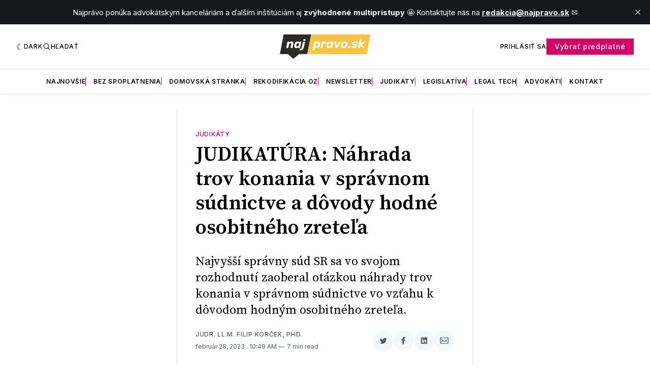

--- FILE ---
content_type: text/html; charset=utf-8
request_url: https://premium.najpravo.sk/judikatura-nahrada-trov-konania-v-spravnom-sudnictve-a-dovody-hodne-osobitneho-zretela/
body_size: 20879
content:
<!doctype html>
<html lang='sk' class=' is-darkModeAdminSetting-enabled '>

  <head>
  <meta charset='utf-8'>
  <title>JUDIKATÚRA: Náhrada trov konania v správnom súdnictve a dôvody hodné osobitného zreteľa</title>
  <meta name='viewport' content='width=device-width, initial-scale=1.0'>

  <link rel='preconnect' href='https://fonts.gstatic.com'>
<link rel='preconnect' href='https://fonts.gstatic.com' crossorigin>

<link rel='preload' as='style' href='https://fonts.googleapis.com/css2?family=Inter:wght@400;500;600;700&display=swap'>
<link rel='stylesheet' href='https://fonts.googleapis.com/css2?family=Inter:wght@400;500;600;700&display=swap' media='print' onload="this.media='all'">

<link rel='preload' as='style' href='https://fonts.googleapis.com/css2?family=Source+Serif+Pro:ital,wght@0,400;0,600;0,700;1,400;1,600;1,700&display=swap'>
<link rel='stylesheet' href='https://fonts.googleapis.com/css2?family=Source+Serif+Pro:ital,wght@0,400;0,600;0,700;1,400;1,600;1,700&display=swap' media='print' onload="this.media='all'">  <style>
@charset "UTF-8";:root{--color-headerCard-light:#FFF;--color-headerCard-dark:#000;--color-text-headerCardStyleLight:var(--color-headerCard-dark);--color-background-headerCardStyleLight:var(--color-headerCard-light);--color-text-button-headerCardStyleLight:var(--color-headerCard-light);--color-background-button-headerCardStyleLight:var(--color-headerCard-dark);--color-text-button-hover-headerCardStyleLight:var(--color-headerCard-light);--color-background-button-hover-headerCardStyleLight:var(--color-headerCard-dark);--color-text-headerCardStyleDark:var(--color-headerCard-light);--color-background-headerCardStyleDark:var(--color-headerCard-dark);--color-text-button-headerCardStyleDark:var(--color-headerCard-dark);--color-background-button-headerCardStyleDark:var(--color-headerCard-light);--color-text-button-hover-headerCardStyleDark:var(--color-headerCard-dark);--color-background-button-hover-headerCardStyleDark:var(--color-headerCard-light);--color-text-headerCardStyleAccent:var(--color-background-primary);--color-background-headerCardStyleAccent:var(--color-accent);--color-text-button-headerCardStyleAccent:var(--color-text-primary);--color-background-button-headerCardStyleAccent:var(--color-background-primary);--color-text-button-hover-headerCardStyleAccent:var(--color-text-primary);--color-background-button-hover-headerCardStyleAccent:var(--color-background-primary);--color-text-headerCardStyleImage:var(--color-headerCard-light);--color-background-headerCardStyleImage:var(--color-headerCard-dark);--color-text-button-headerCardStyleImage:var(--color-headerCard-light);--color-background-button-headerCardStyleImage:var(--color-headerCard-dark);--color-text-button-hover-headerCardStyleImage:var(--color-headerCard-dark);--color-background-button-hover-headerCardStyleImage:var(--color-headerCard-light)}:root{--color-text-button:var(--color-background-primary);--color-background-button:var(--color-accent);--color-text-button-hover:var(--color-background-primary);--color-background-button-hover:var(--color-text-primary)}:root{--content-width:708px;--content-flow:var(--space-32)}:root{--html-symbol-dark:"☾";--html-symbol-light:"☼";--html-symbol-em-dash:"—";--html-symbol-checkmark:"✓";--html-symbol-multiplication:"✕"}:root{--motion-duration-slow:.5s;--motion-duration-fast:.25s}:root{--ratio-1:1;--ratio-3x2:3/2;--ratio-16x9:16/9}:root{--focus-outline-size:var(--space-2);--focus-outline-style:solid;--focus-outline-color:currentColor;--focus-outline-offset:var(--space-2)}:root{--border-radius:var(--space-4);--border-radius-circle:50%}:root{--border-width:.5px;--border-style:solid;--border-vertical-offset:calc(calc(var(--grid-gap) / 2) * -1)}:root{--grid-width:1400px;--grid-gap:var(--space-32);--grid-margin:var(--space-20);--grid-margin-large:var(--space-32)}:root{--space-2:2px;--space-4:4px;--space-8:8px;--space-12:12px;--space-16:16px;--space-20:20px;--space-24:24px;--space-32:32px;--space-40:40px;--space-48:48px;--space-56:56px;--space-64:64px;--space-80:80px;--space-96:96px;--space-128:128px;--space-160:160px;--space-168:168px}:root{--font-size-scale-0:12px;--line-height-scale-0:16px;--font-size-scale-1:14px;--line-height-scale-1:16px;--font-size-scale-2:16px;--line-height-scale-2:20px;--font-size-scale-3:18px;--line-height-scale-3:20px;--font-size-scale-4:20px;--line-height-scale-4:24px;--font-size-scale-5:24px;--line-height-scale-5:28px;--font-size-scale-6:28px;--line-height-scale-6:32px;--font-size-scale-7:32px;--line-height-scale-7:32px;--font-size-scale-8:40px;--line-height-scale-8:40px;--font-size-scale-9:48px;--line-height-scale-9:48px;--font-size-scale-10:72px;--line-height-scale-10:72px;--font-size-scale-body-copy:20px;--line-height-scale-body-copy:32px;--line-height-scale-tight:1;--font-weight-normal:400;--font-weight-medium:500;--font-weight-semibold:600;--font-weight-bold:700;--font-letter-spacing-brevier:.7px;--font-letter-spacing-long-primer:.25px;--font-letter-spacing-tiny:.6px;--font-letter-spacing-small:1.2px;--font-letter-spacing-base:1.6px;--font-letter-spacing-large:2.8px;--font-letter-spacing-negative:-.5px;--font-family-serif:"Source Serif Pro",Georgia,serif;--font-family-sansSerif:"Inter",-apple-system,BlinkMacSystemFont,"Segoe UI",Helvetica,Arial,sans-serif}:root{--color-mode:"light";--color-accent:var(--ghost-accent-color);--color-text-primary:#000000;--color-text-secondary:#4E5965;--color-border-primary:#000000;--color-border-secondary:#D9D9D9;--color-background-primary:#FFFFFF;--color-background-secondary:#EFF8FA}@media (prefers-color-scheme:dark){:root.is-darkModeAdminSetting-enabled{--color-mode:"dark"}:root:not([data-user-color-scheme]).is-darkModeAdminSetting-enabled{--color-mode:"dark";--color-accent:var(--dark-mode-accent-color);--color-text-primary:#FFFFFF;--color-text-secondary:#B3B3B3;--color-border-primary:#525252;--color-border-secondary:#303030;--color-background-primary:#181818;--color-background-secondary:#212121}}[data-user-color-scheme=dark]{--color-mode:"dark";--color-accent:var(--dark-mode-accent-color);--color-text-primary:#FFFFFF;--color-text-secondary:#B3B3B3;--color-border-primary:#525252;--color-border-secondary:#303030;--color-background-primary:#181818;--color-background-secondary:#212121}/*! modern-normalize v1.1.0 | MIT License | https://github.com/sindresorhus/modern-normalize */*,::after,::before{box-sizing:border-box}html{-moz-tab-size:4;-o-tab-size:4;tab-size:4}html{line-height:1.15;-webkit-text-size-adjust:100%}body{margin:0}body{font-family:system-ui,-apple-system,"Segoe UI",Roboto,Helvetica,Arial,sans-serif,"Apple Color Emoji","Segoe UI Emoji"}hr{height:0;color:inherit}abbr[title]{-webkit-text-decoration:underline dotted;text-decoration:underline dotted}b,strong{font-weight:bolder}code,kbd,pre,samp{font-family:ui-monospace,SFMono-Regular,Consolas,"Liberation Mono",Menlo,monospace;font-size:1em}small{font-size:80%}sub,sup{font-size:75%;line-height:0;position:relative;vertical-align:baseline}sub{bottom:-.25em}sup{top:-.5em}table{text-indent:0;border-color:inherit}button,input,optgroup,select,textarea{font-family:inherit;font-size:100%;line-height:1.15;margin:0}button,select{text-transform:none}[type=button],[type=reset],[type=submit],button{-webkit-appearance:button}::-moz-focus-inner{border-style:none;padding:0}:-moz-focusring{outline:1px dotted ButtonText}:-moz-ui-invalid{box-shadow:none}legend{padding:0}progress{vertical-align:baseline}::-webkit-inner-spin-button,::-webkit-outer-spin-button{height:auto}[type=search]{-webkit-appearance:textfield;outline-offset:-2px}::-webkit-search-decoration{-webkit-appearance:none}::-webkit-file-upload-button{-webkit-appearance:button;font:inherit}summary{display:list-item}code[class*=language-],pre[class*=language-]{color:#000;background:0 0;text-shadow:0 1px #fff;font-family:Consolas,Monaco,"Andale Mono","Ubuntu Mono",monospace;font-size:1em;text-align:left;white-space:pre;word-spacing:normal;word-break:normal;word-wrap:normal;line-height:1.5;-moz-tab-size:4;-o-tab-size:4;tab-size:4;-webkit-hyphens:none;hyphens:none}code[class*=language-] ::-moz-selection,code[class*=language-]::-moz-selection,pre[class*=language-] ::-moz-selection,pre[class*=language-]::-moz-selection{text-shadow:none;background:#b3d4fc}code[class*=language-] ::-moz-selection,code[class*=language-]::-moz-selection,pre[class*=language-] ::-moz-selection,pre[class*=language-]::-moz-selection{text-shadow:none;background:#b3d4fc}code[class*=language-] ::selection,code[class*=language-]::selection,pre[class*=language-] ::selection,pre[class*=language-]::selection{text-shadow:none;background:#b3d4fc}@media print{code[class*=language-],pre[class*=language-]{text-shadow:none}}pre[class*=language-]{padding:1em;margin:.5em 0;overflow:auto}:not(pre)>code[class*=language-],pre[class*=language-]{background:#f5f2f0}:not(pre)>code[class*=language-]{padding:.1em;border-radius:.3em;white-space:normal}.token.cdata,.token.comment,.token.doctype,.token.prolog{color:#708090}.token.punctuation{color:#999}.token.namespace{opacity:.7}.token.boolean,.token.constant,.token.deleted,.token.number,.token.property,.token.symbol,.token.tag{color:#905}.token.attr-name,.token.builtin,.token.char,.token.inserted,.token.selector,.token.string{color:#690}.language-css .token.string,.style .token.string,.token.entity,.token.operator,.token.url{color:#9a6e3a;background:hsla(0,0%,100%,.5)}.token.atrule,.token.attr-value,.token.keyword{color:#07a}.token.class-name,.token.function{color:#dd4a68}.token.important,.token.regex,.token.variable{color:#e90}.token.bold,.token.important{font-weight:700}.token.italic{font-style:italic}.token.entity{cursor:help}body .fslightbox-image-wrap{display:block}body .fslightbox-container{font-family:var(--font-family-sansSerif);background:var(--color-background-primary)}body .fslightbox-nav{height:var(--space-48)}body .fslightbox-toolbar{right:var(--space-12)}body [data-fslightbox] img{cursor:zoom-in}body .fslightbox-invalid-file-wrapper{color:var(--color-text-secondary)}body .fslightbox-slide-number-container{font-size:var(--font-size-scale-2);line-height:var(--line-height-scale-2);left:var(--space-12);color:var(--color-text-secondary)}body .fslightbox-slash{background:var(--color-text-secondary)}body .fslightbox-toolbar>.fslightbox-toolbar-button:first-child{display:none}body .fslightbox-svg-path{fill:var(--color-text-secondary)}body .fslightbox-toolbar{background:var(--color-background-primary)}body .fslightbox-toolbar:hover .fslightbox-svg-path{fill:var(--color-text-secondary)}body .fslightbox-slide-btn{background:var(--color-background-primary)}body .fslightbox-slide-btn-container{padding-left:var(--space-16)}body .fslightbox-slide-btn-container:hover .fslightbox-svg-path{fill:var(--color-text-secondary)}body .fslightbox-slide-btn-container-next{padding-right:var(--space-16)}@keyframes spin{100%{transform:rotate(360deg)}}.icon{position:relative;display:inline-block;width:25px;height:25px;overflow:hidden;fill:currentColor}.icon__cnt{width:100%;height:100%;background:inherit;fill:inherit;pointer-events:none;transform:translateX(0);-ms-transform:translate(.5px,-.3px)}.icon--m{width:50px;height:50px}.icon--l{width:100px;height:100px}.icon--xl{width:150px;height:150px}.icon--xxl{width:200px;height:200px}.icon__spinner{position:absolute;top:0;left:0;width:100%;height:100%}.icon--ei-spinner .icon__spinner,.icon--ei-spinner-2 .icon__spinner{animation:spin 1s steps(12) infinite}.icon--ei-spinner-3 .icon__spinner{animation:spin 1.5s linear infinite}.icon--ei-sc-facebook{fill:#3b5998}.icon--ei-sc-github{fill:#333}.icon--ei-sc-google-plus{fill:#dd4b39}.icon--ei-sc-instagram{fill:#3f729b}.icon--ei-sc-linkedin{fill:#0976b4}.icon--ei-sc-odnoklassniki{fill:#ed812b}.icon--ei-sc-skype{fill:#00aff0}.icon--ei-sc-soundcloud{fill:#f80}.icon--ei-sc-tumblr{fill:#35465c}.icon--ei-sc-twitter{fill:#55acee}.icon--ei-sc-vimeo{fill:#1ab7ea}.icon--ei-sc-vk{fill:#45668e}.icon--ei-sc-youtube{fill:#e52d27}.icon--ei-sc-pinterest{fill:#bd081c}.icon--ei-sc-telegram{fill:#08c}.icon{width:var(--space-24);height:var(--space-24)}.icon--m{width:var(--space-48);height:var(--space-48)}:where(body,h1,h2,h3,h4,h5,h6,blockquote,p,pre,dl,dd,ol,ul,figure,hr,fieldset,legend){margin:0;padding:0}li>ol,li>ul{margin-bottom:0}table{border-collapse:collapse;border-spacing:0}:is(a,button,input,textarea,summary):focus-visible{outline:var(--focus-outline-size) var(--focus-outline-style) var(--focus-outline-color);outline-offset:var(--focus-outline-offset)}@media (prefers-reduced-motion:reduce){*{animation:none;transition:none}}.o-grid{width:100%;margin:auto;display:grid;max-width:var(--grid-width);padding:0 var(--grid-margin)}@media (min-width:64em){.o-grid{padding:0 var(--grid-margin-large)}}.o-grid[class*=-columns]{grid-gap:var(--grid-gap)}@media (min-width:40em){.o-grid--2-columns{grid-template-columns:repeat(2,minmax(0,1fr))}}@media (max-width:74.99em){.o-grid-custom{padding:0}}@media (min-width:40em){.o-grid--3-columns{grid-template-columns:repeat(2,minmax(0,1fr))}}@media (min-width:64em){.o-grid--3-columns{grid-template-columns:repeat(3,minmax(0,1fr))}}@media (min-width:40em){.o-grid--4-columns{grid-template-columns:repeat(2,minmax(0,1fr))}}@media (min-width:64em){.o-grid--4-columns{grid-template-columns:repeat(4,minmax(0,1fr))}}@media (min-width:40em){.o-grid--2-1-columns{grid-template-columns:repeat(2,minmax(0,1fr))}}@media (min-width:64em){.o-grid--2-1-columns{grid-template-columns:2fr 1fr}}.u-font-size-scale-0{font-size:var(--font-size-scale-0);line-height:var(--line-height-scale-0)}.u-font-size-scale-1{font-size:var(--font-size-scale-1);line-height:var(--line-height-scale-1)}.u-font-size-scale-2{font-size:var(--font-size-scale-2);line-height:var(--line-height-scale-2)}.u-font-size-scale-3{font-size:var(--font-size-scale-3);line-height:var(--line-height-scale-3)}.u-font-size-scale-4{font-size:var(--font-size-scale-4);line-height:var(--line-height-scale-4)}.u-font-size-scale-5{font-size:var(--font-size-scale-5);line-height:var(--line-height-scale-5)}.u-font-size-scale-6{font-size:var(--font-size-scale-6);line-height:var(--line-height-scale-6)}.u-font-size-scale-7{font-size:var(--font-size-scale-7);line-height:var(--line-height-scale-7)}.u-font-size-scale-8{font-size:var(--font-size-scale-8);line-height:var(--line-height-scale-8)}.u-font-size-scale-9{font-size:var(--font-size-scale-9);line-height:var(--line-height-scale-9)}.u-font-size-scale-10{font-size:var(--font-size-scale-10);line-height:var(--line-height-scale-10)}.u-font-family-serif{font-family:var(--font-family-serif)!important}.u-font-family-sansSerif{font-family:var(--font-family-sansSerif)!important}.u-font-weight-normal{font-weight:var(--font-weight-normal)}.u-font-weight-medium{font-weight:var(--font-weight-medium)}.u-font-weight-semibold{font-weight:var(--font-weight-semibold)}.u-font-weight-bold{font-weight:var(--font-weight-bold)}.kg-header-card-header,.u-font-headline{font-size:var(--font-size-scale-6);line-height:var(--line-height-scale-6);font-weight:var(--font-weight-medium)}@media (min-width:64em){.kg-header-card-header,.u-font-headline{font-size:var(--font-size-scale-8);line-height:var(--line-height-scale-8);letter-spacing:var(--font-letter-spacing-negative)}}.kg-header-card-subheader,.u-font-standfirst{font-size:var(--font-size-scale-5);line-height:var(--line-height-scale-5);font-weight:var(--font-weight-normal)}@media (min-width:64em){.kg-header-card-subheader,.u-font-standfirst{font-size:var(--font-size-scale-5);line-height:var(--line-height-scale-6)}}.u-font-uppercase{text-transform:uppercase}.u-link{text-decoration:underline}.u-link:hover{text-decoration:none}.u-link:focus-visible{text-decoration:none}.u-align-auto{margin:auto}.u-align-center{text-align:center}.u-color-text-brand{color:var(--color-accent)}.u-color-text-secondary{color:var(--color-text-secondary)}.u-color-background-secondary{background-color:var(--color-background-secondary)}.u-drop-cap-large:first-letter,.u-drop-cap-small:first-letter{float:left;margin-top:var(--space-8);margin-right:var(--space-8);color:var(--color-accent);font-weight:var(--font-weight-semibold)}.u-drop-cap-small::first-letter{font-size:70px;line-height:52px}.u-drop-cap-large::first-letter{font-size:118px;line-height:86px}.js-on .lazyload,.js-on .lazyloading{opacity:0}.js-on .lazyloaded{opacity:1;transition:opacity var(--motion-duration-slow) ease}.u-hidden{display:none}.u-block{display:block}.u-screenreader{position:absolute;width:1px;height:1px;padding:0;margin:-1px;overflow:hidden;clip:rect(0 0 0 0);border:0}@media (max-width:63.99em){.u-visible-on-desktop{display:none!important}}.u-mt-8{margin-top:var(--space-8)}.u-mr-8{margin-right:var(--space-8)}.u-mt-16{margin-top:var(--space-16)}.u-mb-16{margin-bottom:var(--space-16)}.u-p-32{padding:var(--space-32)}.u-plain-list{margin:0;padding:0;list-style:none}.flex-col,.u-flex,.u-flex-items-center,.u-flex-items-justify,.u-flex-sub-con{display:flex}body,html{height:100%}body{font-family:var(--font-family-sansSerif);font-size:var(--font-size-scale-2);line-height:var(--line-height-scale-2);font-weight:var(--font-weight-normal);direction:ltr;color:var(--color-text-primary);background-color:var(--color-background-primary);-webkit-font-smoothing:antialiased;-moz-osx-font-smoothing:grayscale}a{color:inherit;text-decoration:none}:where(dd,ol,ul){margin-left:var(--space-16)}img{height:auto;display:block;max-width:100%;font-style:italic}hr{border:0;height:auto;border-top:var(--border-width) var(--border-style) var(--color-border-secondary)}:where(h1,h2,h3,strong){font-weight:var(--font-weight-semibold)}:where(h1){font-size:var(--font-size-scale-6);line-height:var(--line-height-scale-6)}@media (min-width:64em){:where(h1){font-size:var(--font-size-scale-7);line-height:var(--line-height-scale-7)}}:where(h1)+h2,:where(h1)+h3{margin-top:var(--space-16)}:where(h2){font-size:var(--font-size-scale-5);line-height:var(--line-height-scale-5)}@media (min-width:64em){:where(h2){font-size:var(--font-size-scale-6);line-height:var(--line-height-scale-6)}}:where(h2)+h3{margin-top:var(--space-16)}:where(h3){font-size:var(--font-size-scale-4);line-height:var(--line-height-scale-4)}@media (min-width:64em){:where(h3){font-size:var(--font-size-scale-5);line-height:var(--line-height-scale-5)}}blockquote{font-style:italic}blockquote:not(.kg-blockquote-alt){padding-left:var(--space-20);border-left:var(--space-2) solid var(--color-accent)}li code,p code{padding:var(--space-4) var(--space-8);border-radius:var(--border-radius);border:var(--border-width) var(--border-style) var(--color-border-secondary);background-color:var(--color-background-secondary)}code,code[class*=language-]{font-size:var(--font-size-scale-1);line-height:var(--line-height-scale-1);text-shadow:none;color:var(--color-text-primary)}.kg-code-card,pre,pre[class*=language-]{width:100%;overflow-x:auto;border-radius:var(--border-radius)}pre,pre[class*=language-]{margin-bottom:0;margin-top:var(--content-flow);padding:var(--space-32);background-color:var(--color-background-secondary)}.kg-code-card pre{margin-top:0}.token.operator{background-color:transparent}input[type=color],input[type=date],input[type=datetime-local],input[type=datetime],input[type=email],input[type=month],input[type=number],input[type=password],input[type=search],input[type=tel],input[type=text],input[type=time],input[type=url],input[type=week],select,textarea{font-family:var(--font-family-sansSerif);font-size:var(--font-size-scale-2);line-height:var(--line-height-scale-2);font-weight:var(--font-weight-medium);width:100%;display:block;color:var(--color-text-primary);padding:var(--space-12) var(--space-24);background:0 0;border:var(--border-width) var(--border-style) var(--color-border-secondary)}input[type=color]::-moz-placeholder,input[type=date]::-moz-placeholder,input[type=datetime-local]::-moz-placeholder,input[type=datetime]::-moz-placeholder,input[type=email]::-moz-placeholder,input[type=month]::-moz-placeholder,input[type=number]::-moz-placeholder,input[type=password]::-moz-placeholder,input[type=search]::-moz-placeholder,input[type=tel]::-moz-placeholder,input[type=text]::-moz-placeholder,input[type=time]::-moz-placeholder,input[type=url]::-moz-placeholder,input[type=week]::-moz-placeholder,select::-moz-placeholder,textarea::-moz-placeholder{opacity:1;color:var(--color-text-secondary)}input[type=color]::placeholder,input[type=date]::placeholder,input[type=datetime-local]::placeholder,input[type=datetime]::placeholder,input[type=email]::placeholder,input[type=month]::placeholder,input[type=number]::placeholder,input[type=password]::placeholder,input[type=search]::placeholder,input[type=tel]::placeholder,input[type=text]::placeholder,input[type=time]::placeholder,input[type=url]::placeholder,input[type=week]::placeholder,select::placeholder,textarea::placeholder{opacity:1;color:var(--color-text-secondary)}table{font-size:var(--font-size-scale-2);line-height:var(--line-height-scale-2);width:100%;max-width:100%;background-color:var(--color-background-secondary)}table caption{padding:var(--space-16);border-style:var(--border-style);border-width:var(--border-width) var(--border-width) 0 var(--border-width);border-color:var(--color-border-secondary);background-color:var(--color-background-secondary)}table td,table th{text-align:left;padding:var(--space-16);white-space:nowrap;border:var(--border-width) var(--border-style) var(--color-border-secondary)}table tbody+tbody{border-top:var(--border-width) var(--border-style) var(--color-border-secondary)}.responsive-table{display:block;width:100%;overflow-x:auto;word-break:initial}:lang(ar) *{letter-spacing:initial}.c-skip{position:absolute;top:calc(var(--space-96) * -1);left:var(--space-32);padding:var(--space-4) var(--space-16);background-color:var(--color-background-primary)}.c-skip:focus{z-index:10;top:var(--space-32)}.c-header{margin-bottom:var(--space-32);box-shadow:rgba(0,0,0,.08) 0 0 var(--space-4) var(--space-2)}[data-user-color-scheme=dark] .c-header{border-bottom:var(--border-width) var(--border-style) var(--color-border-secondary)}@media (prefers-color-scheme:dark){:root:not([data-user-color-scheme]).is-darkModeAdminSetting-enabled .c-header{border-bottom:var(--border-width) var(--border-style) var(--color-border-secondary)}}.c-header__top{padding:var(--space-20) 0;border-bottom:var(--border-width) var(--border-style) var(--color-border-secondary)}.c-header__top-block{display:flex;align-items:center;gap:var(--space-8)}@media (min-width:64em){.c-header__top-block{gap:var(--space-16)}}.c-header__top-inner{display:grid;gap:var(--space-16);align-items:center;grid-template-columns:auto 2fr auto}@media (min-width:40em){.c-header__top-inner{grid-template-columns:1fr 2fr 1fr}}@media (max-width:39.99em){.c-header__top-left{order:2;margin-left:auto}.c-header__top-center{order:1}.c-header__top-right{order:3}}.c-header__top-right{justify-self:end}.c-header__button{font-size:var(--font-size-scale-0);line-height:var(--line-height-scale-0);font-weight:var(--font-weight-medium);text-transform:uppercase;letter-spacing:var(--font-letter-spacing-brevier);padding:0;border:none;cursor:pointer;background:0 0;color:var(--color-text-primary);display:flex;align-items:center;gap:var(--space-4)}.c-header__button:hover{text-decoration:underline}.c-header__button svg{width:var(--space-16);height:var(--space-16);fill:var(--color-text-primary)}.c-footer{position:sticky;top:100vh;padding:var(--space-64) 0;margin-top:var(--space-64);background-color:var(--color-background-secondary)}.c-footer__content{display:flex;flex-direction:column;align-items:center}.c-footer__content>*+*{margin-top:var(--space-32)}.c-footer-nav{display:flex;flex-wrap:wrap;justify-content:center}.c-footer-nav .c-nav__item{font-size:var(--font-size-scale-1);line-height:var(--line-height-scale-4);font-weight:var(--font-weight-normal);text-transform:initial;color:var(--color-text-secondary)}.c-footer-nav .c-nav__item:not(:first-child)::before{display:none}.c-footer-nav li:not(:last-child){margin:0}.c-footer-nav a{text-decoration:underline}.c-footer-nav a:hover{text-decoration:none}.c-footer-nav a:focus-visible{text-decoration:none}.c-footer-copy{font-size:var(--font-size-scale-1);line-height:var(--line-height-scale-2);text-align:center;color:var(--color-text-secondary)}.c-footer-copy a{text-decoration:underline}.c-footer-copy a:hover{text-decoration:none}.c-footer-copy a:focus-visible{text-decoration:none}@media (min-width:40em){.c-logo{margin:auto}}.c-logo__link{font-size:var(--font-size-scale-6);line-height:var(--line-height-scale-6);font-weight:var(--font-weight-medium)}@media (min-width:40em){.c-logo__link{font-size:var(--font-size-scale-8);line-height:var(--line-height-scale-8)}}.c-logo__img{max-height:var(--space-32)}@media (min-width:40em){.c-logo__img{max-height:var(--space-48)}}.c-logo__dark{display:none}@media (prefers-color-scheme:dark){:root:not([data-user-color-scheme]).is-darkModeAdminSetting-enabled .c-logo__dark{display:block}:root:not([data-user-color-scheme]).is-darkModeAdminSetting-enabled .c-logo__light{display:none}}[data-user-color-scheme=dark] .c-logo__dark{display:block}[data-user-color-scheme=dark] .c-logo__light{display:none}.c-nav-wrap{min-width:0}.c-nav{display:flex;gap:var(--space-16);padding:var(--space-16) 0;overflow-x:scroll;-ms-overflow-style:none;scrollbar-width:none}.c-nav::-webkit-scrollbar{display:none}@media (min-width:64em){.c-nav--main{justify-content:center}}.c-nav__item{font-size:var(--font-size-scale-0);line-height:var(--line-height-scale-0);font-weight:var(--font-weight-semibold);text-transform:uppercase;letter-spacing:var(--font-letter-spacing-brevier);white-space:nowrap}.c-nav__item:not(:first-child){padding-left:var(--space-16);position:relative}.c-nav__item:not(:first-child):before{border-left:var(--border-width) var(--border-style) var(--color-accent);content:"";height:var(--space-16);left:0;overflow:hidden;position:absolute}.c-nav__link{display:block}.c-nav__link--current{text-decoration:underline}.c-nav__link--current:hover{text-decoration:none}.c-nav__link--current:focus-visible{text-decoration:none}.home-template .c-nav__link--current{text-decoration:none}.c-nav__link:hover{text-decoration:underline}.c-author__media{width:var(--space-96);height:var(--space-96);border-radius:var(--border-radius-circle);background-color:var(--color-background-secondary)}.c-author__image{-o-object-fit:cover;object-fit:cover;width:var(--space-96);height:var(--space-96);min-width:var(--space-96);border-radius:var(--border-radius-circle)}.c-btn,.c-content .kg-product-card .kg-product-card-button,.kg-btn,.kg-btn-accent,.kg-header-card-button{--focus-outline-offset:calc(var(--space-4) * -1);font-family:var(--font-family-sansSerif);font-size:var(--font-size-scale-2);line-height:var(--line-height-scale-2);font-weight:var(--font-weight-medium);height:auto;width:-moz-fit-content;width:fit-content;min-width:-moz-fit-content;min-width:fit-content;text-align:center;border:none;cursor:pointer;overflow:hidden;padding:var(--space-16) var(--space-24);border-radius:0;color:var(--color-text-button);background-color:var(--color-background-button)}.c-btn:is(:hover,:active,:focus),.c-content .kg-product-card .kg-product-card-button:is(:hover,:active,:focus),.kg-btn-accent:is(:hover,:active,:focus),.kg-btn:is(:hover,:active,:focus),.kg-header-card-button:is(:hover,:active,:focus){color:var(--color-text-button-hover);background-color:var(--color-background-button-hover)}.c-btn--disabled{opacity:.5;cursor:not-allowed}.c-btn--full{width:100%}.c-btn--small{font-size:var(--font-size-scale-1);line-height:var(--line-height-scale-1);font-weight:var(--font-weight-medium);letter-spacing:var(--font-letter-spacing-brevier);padding:var(--space-8) var(--space-16)}.c-btn--uppercase{font-size:var(--font-size-scale-0);line-height:var(--line-height-scale-0);text-transform:uppercase;letter-spacing:var(--font-letter-spacing-brevier)}.c-btn--fit-content{width:-moz-fit-content;width:fit-content}.c-btn--loading,.c-btn.loading,.c-content .kg-product-card .c-subscribe-form .kg-product-card-button,.c-content .kg-product-card .loading.kg-product-card-button,.c-subscribe-form .c-btn,.c-subscribe-form .c-content .kg-product-card .kg-product-card-button,.c-subscribe-form .kg-btn,.c-subscribe-form .kg-btn-accent,.c-subscribe-form .kg-header-card-button,.loading.kg-btn,.loading.kg-btn-accent,.loading.kg-header-card-button{display:flex;align-items:center;justify-content:center}@keyframes spin{0%{transform:rotate(0)}100%{transform:rotate(360deg)}}.c-btn--loading:after,.c-btn.loading:after,.c-content .kg-product-card .c-subscribe-form .kg-product-card-button:after,.c-content .kg-product-card .loading.kg-product-card-button:after,.c-subscribe-form .c-btn:after,.c-subscribe-form .c-content .kg-product-card .kg-product-card-button:after,.c-subscribe-form .kg-btn-accent:after,.c-subscribe-form .kg-btn:after,.c-subscribe-form .kg-header-card-button:after,.loading.kg-btn-accent:after,.loading.kg-btn:after,.loading.kg-header-card-button:after{margin-left:var(--space-12);content:"";display:block;height:var(--space-16);width:var(--space-16);border-width:1px;border-style:var(--border-style);border-top-color:transparent;border-right-color:transparent;border-bottom-color:var(--color-text-button);border-left-color:var(--color-text-button);border-radius:var(--border-radius-circle);animation:spin var(--motion-duration-slow) infinite linear}.c-btn--loading:is(:hover,:active,:focus):after,.c-btn.loading:is(:hover,:active,:focus):after,.c-content .kg-product-card .c-subscribe-form .kg-product-card-button:is(:hover,:active,:focus):after,.c-content .kg-product-card .loading.kg-product-card-button:is(:hover,:active,:focus):after,.c-subscribe-form .c-btn:is(:hover,:active,:focus):after,.c-subscribe-form .c-content .kg-product-card .kg-product-card-button:is(:hover,:active,:focus):after,.c-subscribe-form .kg-btn-accent:is(:hover,:active,:focus):after,.c-subscribe-form .kg-btn:is(:hover,:active,:focus):after,.c-subscribe-form .kg-header-card-button:is(:hover,:active,:focus):after,.loading.kg-btn-accent:is(:hover,:active,:focus):after,.loading.kg-btn:is(:hover,:active,:focus):after,.loading.kg-header-card-button:is(:hover,:active,:focus):after{border-bottom-color:var(--color-background-primary);border-left-color:var(--color-background-primary)}.c-post{margin:0 auto;padding:0 var(--grid-margin);max-width:var(--content-width)}.c-post>*+*{margin-top:var(--content-flow)}.c-content{display:flex;align-items:center;flex-direction:column}.c-content:empty{display:none}.c-content--has-shadow{-webkit-mask-image:linear-gradient(to bottom,var(--color-text-primary) 30%,transparent 100%);mask-image:linear-gradient(to bottom,var(--color-text-primary) 30%,transparent 100%)}.c-content>*{min-width:100%}.c-content>*+*{margin-top:var(--content-flow)}.c-content :where(p,ol,ul,blockquote){font-family:var(--font-family-serif);font-size:var(--font-size-scale-body-copy);line-height:var(--line-height-scale-body-copy)}.c-content :where(h1,h2,h3)+*{margin-top:calc(var(--content-flow)/ 2)}.c-content a:not([class]){text-decoration:underline;color:var(--color-accent)}.c-content a:not([class]):hover{text-decoration:none}.c-content a:not([class]):focus-visible{text-decoration:none}.c-content :where(hr){margin:var(--content-flow) 0}.c-content :where(hr)+*{margin-top:0}.c-content :is(dd,ol,ul){padding-left:var(--space-16);padding-right:var(--space-16)}.c-content .gh-post-upgrade-cta{display:none;visibility:hidden}.c-grid-content{display:grid}@media (max-width:74.99em){.c-grid-content>*{margin-top:var(--content-flow)}.c-grid-content .left{display:none}.c-grid-content .right{display:none}}.c-grid-content .ref{position:sticky;top:0;min-width:120px;min-height:250px}@media (min-width:75em){.c-grid-content{-moz-column-gap:var(--grid-gap);column-gap:var(--grid-gap);grid-template-columns:repeat(3,79px) repeat(6,1fr) repeat(3,79px);grid-template-rows:minmax(2rem,auto) repeat(2,1fr)}.c-grid-content .left{grid-column:1/span 3;grid-row-start:1;position:relative}.c-grid-content .left:after{content:"";position:absolute;top:0;bottom:0;left:auto;right:calc(calc(var(--grid-gap)/ 2) * -1);border-right:var(--border-width) var(--border-style) var(--color-border-secondary)}.c-grid-content .center{grid-column:4/span 6}.c-grid-content .right{grid-column:10/span 3;position:relative}.c-grid-content .right:after{content:"";position:absolute;top:0;bottom:0;right:auto;left:calc(calc(var(--grid-gap)/ 2) * -1);border-right:var(--border-width) var(--border-style) var(--color-border-secondary)}}.c-section{margin-top:var(--space-64)}.c-section--editors-pick{padding-top:var(--space-64);padding-bottom:var(--space-64);background:var(--color-background-secondary)}.c-section-heading{padding-bottom:var(--space-8);margin-bottom:var(--space-24);border-bottom:var(--border-width) var(--border-style) var(--color-border-primary)}.c-section-heading__title{font-family:var(--font-family-serif);font-size:var(--font-size-scale-7);line-height:var(--line-height-scale-8);font-weight:var(--font-weight-bold)}.c-section-heading__title a:hover{text-decoration:underline}.c-section-heading__title--small{font-size:var(--font-size-scale-3);line-height:var(--line-height-scale-4)}.c-subscribe-form .c-alert{display:none}.c-content .kg-product-card .c-subscribe-form .kg-product-card-button:after,.c-subscribe-form .c-btn:after,.c-subscribe-form .c-content .kg-product-card .kg-product-card-button:after,.c-subscribe-form .kg-btn-accent:after,.c-subscribe-form .kg-btn:after,.c-subscribe-form .kg-header-card-button:after{display:none}.c-content .kg-product-card .c-subscribe-form.loading .kg-product-card-button:after,.c-subscribe-form.loading .c-btn:after,.c-subscribe-form.loading .c-content .kg-product-card .kg-product-card-button:after,.c-subscribe-form.loading .kg-btn-accent:after,.c-subscribe-form.loading .kg-btn:after,.c-subscribe-form.loading .kg-header-card-button:after{display:block}.c-subscribe-form.error .c-alert--error,.c-subscribe-form.invalid .c-alert--invalid,.c-subscribe-form.success .c-alert--success{display:block}.c-form-group{display:flex;gap:var(--space-16)}.c-alert{font-size:var(--font-size-scale-1);line-height:var(--line-height-scale-1);font-weight:var(--font-weight-medium);margin-top:var(--space-16)}.c-alert:empty{display:none}.c-alert:before{font-weight:var(--font-weight-bold);margin-right:var(--space-8)}.c-alert--success:before{content:var(--html-symbol-checkmark)}.c-alert--error:before,.c-alert--invalid:before{content:var(--html-symbol-multiplication)}.c-teaser{display:flex}.c-teaser--large{display:grid;grid-template-columns:1fr 2fr;-moz-column-gap:var(--grid-gap);column-gap:var(--grid-gap)}.c-teaser__media{width:var(--space-80);height:var(--space-64);flex-basis:var(--space-80);margin-left:var(--space-16);position:relative;aspect-ratio:var(--ratio-3x2);background-color:var(--color-background-secondary)}.c-teaser__media:after{content:"";position:absolute;top:0;right:0;bottom:0;left:0;background-color:rgba(0,0,0,.1);opacity:0;transition:ease opacity var(--motion-duration-fast)}.c-teaser__media:hover:after{opacity:1}@media (min-width:64em){.c-teaser--large .c-teaser__media{width:auto;height:auto;flex-basis:auto;margin:0}}.c-teaser__image{position:absolute;inset:0;width:100%;height:100%;-o-object-fit:cover;object-fit:cover}.c-teaser__content{flex:1}.c-teaser__content>*+*{margin-top:var(--space-8)}.c-teaser--large .c-teaser__content{order:2}.c-teaser__headline{font-family:var(--font-family-serif);font-size:var(--font-size-scale-2);line-height:var(--line-height-scale-2);font-weight:var(--font-weight-semibold)}.c-teaser__headline:hover{text-decoration:underline}@media (min-width:64em){.c-teaser--large .c-teaser__headline{font-size:var(--font-size-scale-6);line-height:var(--line-height-scale-6);font-weight:var(--font-weight-semibold)}}.c-teaser__standfirst{font-family:var(--font-family-serif);font-size:var(--font-size-scale-3);line-height:var(--line-height-scale-4)}.c-teaser__meta{display:flex;flex-wrap:wrap;align-items:center;gap:var(--space-8)}.c-teaser__timestamp{white-space:nowrap}.c-card--center *{text-align:center;justify-content:center}.c-card__media{display:block;position:relative;aspect-ratio:var(--ratio-3x2);margin-bottom:var(--space-16);background-color:var(--color-background-secondary)}.c-card__media:after{content:"";position:absolute;top:0;right:0;bottom:0;left:0;background-color:rgba(0,0,0,.1);opacity:0;transition:ease opacity var(--motion-duration-fast)}.c-card__media:hover:after{opacity:1}.c-card__image{position:absolute;inset:0;width:100%;height:100%;-o-object-fit:cover;object-fit:cover}.c-card__content>*+*{margin-top:var(--space-8)}@media (min-width:64em){.c-card--center .c-card__content{padding:0 var(--space-32)}}.c-card__headline{font-family:var(--font-family-serif);font-size:var(--font-size-scale-5);line-height:var(--line-height-scale-5);font-weight:var(--font-weight-semibold)}.c-card__headline:hover{text-decoration:underline}@media (min-width:64em){.c-card--large .c-card__headline{font-size:var(--font-size-scale-8);line-height:var(--line-height-scale-9)}}.c-card__standfirst{font-family:var(--font-family-serif);font-size:var(--font-size-scale-2);line-height:var(--line-height-scale-3)}.c-card--large .c-card__standfirst{font-family:var(--font-family-serif);font-size:var(--font-size-scale-3);line-height:var(--line-height-scale-4)}@media (min-width:64em){.c-card--large .c-card__standfirst{font-family:var(--font-family-serif);font-size:var(--font-size-scale-4);line-height:var(--line-height-scale-5)}}.c-card__meta{display:flex;flex-direction:column;gap:var(--space-8)}.c-hero{display:grid}@media (max-width:63.99em){.c-hero>*{margin-top:var(--content-flow)}.c-hero .center{margin-top:0}.c-hero .left{order:2}.c-hero .center{order:1}.c-hero .right{order:3}}@media (min-width:64em){.c-hero{-moz-column-gap:var(--grid-gap);column-gap:var(--grid-gap);grid-template-columns:repeat(12,1fr);grid-template-rows:minmax(2rem,auto) repeat(2,1fr)}.c-hero .left{grid-column:1/span 3;grid-row-start:1;position:relative}.c-hero .left:after{content:"";position:absolute;top:0;bottom:0;left:auto;right:var(--border-vertical-offset);border-right:var(--border-width) var(--border-style) var(--color-border-secondary)}.c-hero .center{grid-column:4/span 6}.c-hero .right{grid-column:10/span 3;position:relative}.c-hero .right:after{content:"";position:absolute;top:0;bottom:0;right:auto;left:var(--border-vertical-offset);border-right:var(--border-width) var(--border-style) var(--color-border-secondary)}}.c-tag{font-size:var(--font-size-scale-0);line-height:var(--line-height-scale-0);font-weight:var(--font-weight-medium);text-transform:uppercase;letter-spacing:var(--font-letter-spacing-brevier);color:var(--color-text-secondary)}.c-tag a{color:var(--color-accent)}.c-tag a:hover{text-decoration:underline}.c-tag-card{display:block;padding:var(--space-24);border-radius:var(--border-radius);background-color:var(--color-background-secondary);border-left:var(--space-4) solid var(--color-accent-tag,var(--color-accent))}.c-tag-card__name{font-size:var(--font-size-scale-3);line-height:var(--line-height-scale-3)}.c-timestamp{font-size:var(--font-size-scale-0);line-height:var(--line-height-scale-0);color:var(--color-text-secondary)}.c-reading-time{font-size:var(--font-size-scale-0);line-height:var(--line-height-scale-0);color:var(--color-text-secondary)}.c-byline{display:flex;flex-wrap:wrap;color:var(--color-text-secondary)}.c-byline a{font-size:var(--font-size-scale-0);line-height:var(--line-height-scale-0);font-weight:var(--font-weight-medium);text-transform:uppercase;letter-spacing:var(--font-letter-spacing-brevier)}.c-byline a:hover{text-decoration:underline}.c-byline span{font-size:var(--font-size-scale-0);line-height:var(--line-height-scale-0);font-weight:var(--font-weight-medium)}.c-topper{margin:0 auto;margin-top:var(--space-40);padding:0 var(--grid-margin);max-width:var(--content-width);margin-bottom:var(--space-32)}.c-topper__content{padding-bottom:var(--space-32);border-bottom:var(--border-width) var(--border-style) var(--color-border-secondary)}.c-topper__content>*+*{margin-top:var(--space-8)}.c-topper__headline{font-family:var(--font-family-serif);font-size:var(--font-size-scale-6);line-height:var(--line-height-scale-6);font-weight:var(--font-weight-bold)}@media (min-width:64em){.c-topper__headline{font-size:var(--font-size-scale-8);line-height:var(--line-height-scale-9);font-weight:var(--font-weight-semibold)}}.c-topper__standfirst{font-family:var(--font-family-serif);font-size:var(--font-size-scale-4);line-height:var(--line-height-scale-5)}@media (min-width:64em){.c-topper__standfirst{font-size:var(--font-size-scale-5);line-height:var(--line-height-scale-6)}}.c-topper__meta{display:flex;flex-direction:column;margin-top:var(--space-16)}@media (min-width:64em){.c-topper__meta{flex-direction:row}}.c-topper__timestamp{display:inline-block;margin-top:var(--space-8)}.c-topper__timestamp:after{font-size:var(--font-size-scale-0);line-height:var(--line-height-scale-0);color:var(--color-text-secondary);content:var(--html-symbol-em-dash)}.c-topper__reading-time{display:inline}.c-feature-image-figure{margin-top:var(--space-32)}.c-feature-image-wrap{position:relative;aspect-ratio:var(--ratio-3x2);background-color:var(--color-background-secondary)}.c-feature-image{position:absolute;inset:0;width:100%;height:100%;-o-object-fit:cover;object-fit:cover}.c-feature-image-caption{width:100%;padding-top:var(--space-8);color:var(--color-text-secondary);background-color:var(--color-background-primary);font-size:var(--font-size-scale-1);line-height:var(--line-height-scale-1);letter-spacing:var(--font-letter-spacing-long-primer)}.c-feature-image-caption a{text-decoration:underline}.c-feature-image-caption a:hover{text-decoration:none}.c-feature-image-caption a:focus-visible{text-decoration:none}.c-stack-stories>:not(:last-child){margin-bottom:var(--space-16);padding-bottom:var(--space-16);border-bottom:var(--border-width) var(--border-style) var(--color-border-secondary)}.c-stack-stories--large>:not(:last-child){margin-bottom:var(--space-32);padding-bottom:var(--space-32)}.c-editors-pick{display:grid;grid-template-rows:auto 1fr;grid-template-columns:var(--space-80) 2fr;grid-template-areas:"number media" "content content"}.c-editors-pick__media{grid-area:media;position:relative;aspect-ratio:var(--ratio-3x2);background-color:var(--color-background-primary)}.c-editors-pick__media:after{content:"";position:absolute;top:0;right:0;bottom:0;left:0;background-color:rgba(0,0,0,.1);opacity:0;transition:ease opacity var(--motion-duration-fast)}.c-editors-pick__media:hover:after{opacity:1}.c-editors-pick__image{position:absolute;inset:0;width:100%;height:100%;-o-object-fit:cover;object-fit:cover}.c-editors-pick__content{grid-area:content}.c-editors-pick__content>*+*{margin-top:var(--space-8)}.c-editors-pick__content{margin-top:var(--space-24)}.c-editors-pick__headline{font-family:var(--font-family-serif);font-size:var(--font-size-scale-5);line-height:var(--line-height-scale-5);font-weight:var(--font-weight-semibold)}.c-editors-pick__headline:hover{text-decoration:underline}.c-editors-picks-wrapper{counter-reset:list-items}.c-editors-picks-wrapper .c-editors-pick::before{font-size:var(--font-size-scale-10);line-height:var(--line-height-scale-10);font-weight:var(--font-weight-bold);grid-area:number;counter-increment:list-items;content:counter(list-items);-webkit-text-stroke-width:1px;-webkit-text-fill-color:transparent;margin-top:auto;margin-bottom:calc(var(--space-8) * -1)}.c-page-header{margin-bottom:var(--space-32)}.c-color-mode-btn:before{font-size:var(--font-size-scale-2);line-height:var(--line-height-scale-2)}@media (max-width:39.99em){.c-color-mode-btn:before{font-size:var(--font-size-scale-3);line-height:var(--line-height-scale-3)}}.c-color-mode-btn:hover{text-decoration:none}.c-color-mode-btn:hover span{text-decoration:underline}[title=Dark]:before{content:var(--html-symbol-dark)}[title=Light]:before{content:var(--html-symbol-light)}.c-card-author{width:100%;padding:var(--space-32);border-radius:var(--border-radius);background-color:var(--color-background-secondary)}.c-card-author>*+*{margin-top:var(--space-20);padding-top:var(--space-20);border-top:var(--border-width) var(--border-style) var(--color-border-secondary)}.c-card-author__url{display:block}.c-card-author__url:hover{text-decoration:underline}.c-card-author__media{display:block;margin-bottom:var(--space-16);width:var(--space-96);height:var(--space-96);border-radius:var(--border-radius-circle);background-color:var(--color-background-primary)}.c-card-author__image{-o-object-fit:cover;object-fit:cover;width:var(--space-96);height:var(--space-96);min-width:var(--space-96);border-radius:var(--border-radius-circle)}.c-card-author__name{font-family:var(--font-family-sansSerif);font-size:var(--font-size-scale-4);line-height:var(--line-height-scale-4);font-weight:var(--font-weight-bold)}.c-card-author__bio{font-family:var(--font-family-sansSerif);font-size:var(--font-size-scale-2);line-height:var(--line-height-scale-4);margin-top:var(--space-8);color:var(--color-text-secondary)}.c-card-author__posts>*+*{margin-top:var(--space-8)}.c-card-author__posts a:hover{text-decoration:underline}.c-card-author__posts-title{font-family:var(--font-family-sansSerif);font-size:var(--font-size-scale-2);line-height:var(--line-height-scale-4);font-weight:var(--font-weight-medium);position:relative;padding-left:var(--space-24)}.c-card-author__posts-title:before{position:absolute;left:0;content:var(--html-symbol-em-dash);color:var(--color-text-secondary)}.c-social-icons{display:flex;flex-wrap:wrap;gap:var(--space-16)}.c-social-icons__link{display:flex;align-items:center;justify-content:center;width:var(--space-40);height:var(--space-40);border-radius:var(--border-radius-circle);background-color:var(--color-background-primary)}.c-social-icons__link:is(:hover,:active,:focus) .c-social-icons__icon{fill:var(--color-text-primary)}.c-social-icons__icon{fill:var(--color-text-secondary)}.c-share{display:flex;gap:var(--space-16)}@media (max-width:39.99em){.c-share{margin-top:var(--space-16);justify-content:flex-start}}@media (min-width:40em){.c-share{margin-left:auto}}.c-share__link{display:flex;align-items:center;justify-content:center;width:var(--space-40);height:var(--space-40);border-radius:var(--border-radius-circle);background-color:var(--color-background-secondary)}.c-share__link:is(:hover,:active,:focus) .c-share__icon{fill:var(--color-text-primary)}.c-share__icon{fill:var(--color-text-secondary)}.instagram-media{margin-top:var(--content-flow)!important;margin-bottom:0!important}.instagram-media:before{content:""}.c-newsletters-labels{margin-bottom:var(--space-32)}.c-newsletters-label__input{position:absolute;top:0;left:0;opacity:0}.c-newsletters-label__input+label{display:flex;flex-direction:row;cursor:pointer;padding:var(--space-32);background-color:var(--color-background-secondary);border-bottom:var(--border-width) var(--border-style) var(--color-border-secondary)}.c-newsletters-label:first-child .c-newsletters-label__input+label{border-top-left-radius:var(--border-radius);border-top-right-radius:var(--border-radius)}.c-newsletters-label:last-child .c-newsletters-label__input+label{border-bottom:none;border-bottom-left-radius:var(--border-radius);border-bottom-right-radius:var(--border-radius)}.c-newsletters-label__input+label .c-newsletters-label__checkbox{--focus-outline-color:var(--color-accent);cursor:pointer;display:inline-block;text-align:center;width:var(--space-24);height:var(--space-24);min-width:var(--space-24);margin-right:var(--space-12);border-radius:var(--border-radius);border:var(--space-2) var(--border-style) var(--color-border-primary)}.c-newsletters-label__input:checked+label .c-newsletters-label__checkbox{font-size:var(--font-size-scale-3);line-height:var(--line-height-scale-3);font-weight:var(--font-weight-bold);border-color:var(--color-accent)}.c-newsletters-label__input:checked+label .c-newsletters-label__checkbox:after{color:var(--color-accent);content:var(--html-symbol-checkmark)}.c-newsletters-label__input:focus-visible+label .c-newsletters-label__checkbox{outline:var(--focus-outline-size) var(--focus-outline-style) var(--focus-outline-color);outline-offset:var(--focus-outline-offset)}.c-newsletters-label__title{font-size:var(--font-size-scale-2);line-height:var(--line-height-scale-4);font-weight:var(--font-weight-semibold)}.c-newsletters-label__description{font-size:var(--font-size-scale-2);line-height:var(--line-height-scale-3);margin-top:var(--space-4)}.kg-card figcaption{width:100%;padding-top:var(--space-8);color:var(--color-text-secondary);background-color:var(--color-background-primary);font-size:var(--font-size-scale-1);line-height:var(--line-height-scale-1);letter-spacing:var(--font-letter-spacing-long-primer)}.kg-card figcaption a{text-decoration:underline}.kg-card figcaption a:hover{text-decoration:none}.kg-card figcaption a:focus-visible{text-decoration:none}.kg-width-wide{width:100%}@media (min-width:40em){.kg-width-wide{width:calc(100vw - calc(var(--grid-margin) * 2));max-width:calc(var(--grid-width) - calc(var(--grid-margin) * 2))}}.kg-width-full figcaption{padding-left:var(--space-16)}.kg-width-full :is(video,.kg-image){max-width:100vw}.c-content .kg-toggle-card{padding:0;border-radius:var(--border-radius);background-color:var(--color-background-secondary);box-shadow:inset 0 0 0 var(--border-width) var(--color-border-secondary)}.c-content .kg-toggle-card .kg-toggle-heading{align-items:center;padding:var(--space-32)}.c-content .kg-toggle-card h4.kg-toggle-heading-text{font-size:var(--font-size-scale-4);line-height:var(--line-height-scale-4);font-weight:var(--font-weight-bold)}.c-content .kg-toggle-card .kg-toggle-card-icon{margin-top:0}.c-content .kg-toggle-card .kg-toggle-heading svg{color:var(--color-text-primary)}.c-content .kg-toggle-card[data-kg-toggle-state=open] .kg-toggle-content{padding:0 var(--space-32) var(--space-32) var(--space-32)}.c-content .kg-toggle-card[data-kg-toggle-state] .kg-toggle-content{transition:none}.c-content .kg-toggle-card[data-kg-toggle-state] .kg-toggle-content>*+*{margin-top:var(--space-16)!important}.c-content .kg-toggle-card[data-kg-toggle-state] .kg-toggle-content p,.c-content .kg-toggle-card[data-kg-toggle-state] .kg-toggle-content ul{font-family:var(--font-family-sansSerif);font-size:var(--font-size-scale-3);line-height:var(--line-height-scale-5);margin-top:0}.kg-image{margin:auto}.kg-image-card{min-width:-moz-min-content;min-width:min-content;background-color:var(--color-background-secondary)}.kg-gallery-container{display:flex;flex-direction:column}.kg-gallery-row{display:flex;flex-direction:row;justify-content:center}.kg-gallery-row:not(:first-of-type){margin-top:var(--content-flow)}.kg-gallery-image{background-color:var(--color-background-secondary)}.kg-gallery-image:not(:first-of-type){margin-left:var(--content-flow)}.kg-gallery-image img{width:100%;height:100%}.kg-embed-card{display:flex;align-items:center;flex-direction:column}.kg-embed-card iframe{width:100%;height:100%;aspect-ratio:var(--ratio-16x9)}.c-content .kg-nft-card{border-bottom-left-radius:var(--border-radius);border-bottom-right-radius:var(--border-radius)}.c-content .kg-nft-card a.kg-nft-card-container{font-family:var(--font-family-sansSerif);font-size:var(--font-size-scale-1);line-height:var(--line-height-scale-1);font-weight:var(--font-weight-normal);max-width:100%;color:var(--color-text-primary);box-shadow:inset 0 0 0 var(--border-width) var(--color-border-secondary)}.c-content .kg-ntf-image-container{background-color:var(--color-background-secondary)}.c-content .kg-nft-image{aspect-ratio:var(--ratio-3x2);border-top-left-radius:var(--border-radius);border-top-right-radius:var(--border-radius)}.c-content .kg-nft-metadata{padding:var(--space-32)}.c-content .kg-nft-header h4.kg-nft-title{font-size:var(--font-size-scale-4);line-height:var(--line-height-scale-4);font-weight:var(--font-weight-bold);color:var(--color-text-primary)}.c-content .kg-nft-creator{margin:var(--space-8) 0 0}.c-content .kg-nft-creator span{font-weight:var(--font-weight-medium);color:var(--color-text-primary)}.c-content .kg-nft-creator{color:var(--color-text-secondary)}.c-content .kg-nft-card p.kg-nft-description{color:var(--color-text-primary)}.c-content .kg-nft-creator{font-size:var(--font-size-scale-1);line-height:var(--line-height-scale-1)}.c-content .kg-nft-card p.kg-nft-description{font-size:var(--font-size-scale-2);line-height:var(--line-height-scale-4)}.c-content .kg-audio-card{padding:var(--space-32);border-radius:var(--border-radius);box-shadow:inset 0 0 0 var(--border-width) var(--color-border-secondary)}@media (max-width:39.99em){.c-content .kg-audio-card{flex-wrap:wrap}}.c-content .kg-audio-title{font-size:var(--font-size-scale-4);line-height:var(--line-height-scale-4);font-weight:var(--font-weight-bold)}.c-content .kg-audio-player *{font-size:var(--font-size-scale-2);line-height:var(--line-height-scale-2)}@media (max-width:63.99em){.c-content .kg-audio-seek-slider{display:none}}.c-content .kg-audio-time{color:var(--color-text-secondary)}.c-content .kg-audio-thumbnail{width:var(--space-96);min-width:var(--space-96);margin:0 var(--space-8) 0 0;border-radius:var(--border-radius)}.c-content .kg-video-player *{font-size:var(--font-size-scale-2);line-height:var(--line-height-scale-2)}.c-content .kg-file-card a.kg-file-card-container{border:0;transition:none;padding:var(--space-32);border-radius:var(--border-radius);box-shadow:inset 0 0 0 var(--border-width) var(--color-border-secondary)}.c-content .kg-file-card a.kg-file-card-container:hover{border:0;box-shadow:inset 0 0 0 var(--space-2) var(--color-border-secondary)}.c-content .kg-file-card .kg-file-card-contents{margin:0;margin-right:var(--space-8)}.c-content .kg-file-card .kg-file-card-contents>*+*{margin-top:var(--space-4)}.c-content .kg-file-card .kg-file-card-title{font-size:var(--font-size-scale-4);line-height:var(--line-height-scale-4);font-weight:var(--font-weight-bold)}.c-content .kg-file-card :is(.kg-file-card-caption,.kg-file-card-metadata,.kg-file-card-filename,.kg-file-card-filesize){font-size:var(--font-size-scale-2);line-height:var(--line-height-scale-2);font-weight:var(--font-weight-normal)}.c-content .kg-file-card :is(.kg-file-card-caption,.kg-file-card-filesize){opacity:1}.c-content .kg-file-card .kg-file-card-metadata{color:var(--color-text-secondary)}.c-content .kg-file-card .kg-file-card-icon svg{color:var(--color-text-primary)}.twitter-tweet{min-width:auto;margin-bottom:0!important;margin-top:var(--content-flow)!important}.kg-embed-card .twitter-tweet{margin-top:0!important}.twitter-tweet iframe{max-width:100%!important}.kg-button-card{display:flex}.kg-button-card.kg-align-center{justify-content:center}.kg-button-card.kg-align-left{justify-content:start}.c-content .kg-callout-card{padding:var(--space-32);border-radius:var(--border-radius);background:var(--color-background-secondary)}.c-content .kg-callout-card+.kg-callout-card{margin-top:var(--content-flow)}.c-content .kg-callout-card div.kg-callout-emoji{font-size:var(--font-size-scale-4);line-height:var(--line-height-scale-4);padding-right:var(--space-16)}.c-content .kg-callout-card .kg-callout-text{font-size:var(--font-size-scale-3);line-height:var(--line-height-scale-5)}.c-content .kg-callout-card-white{box-shadow:inset 0 0 0 var(--border-width) var(--color-border-secondary)}.c-content .kg-product-card .kg-product-card-container{padding:var(--space-32);border-radius:var(--border-radius);box-shadow:inset 0 0 0 var(--border-width) var(--color-border-secondary)}.c-content .kg-product-card h4.kg-product-card-title{font-size:var(--font-size-scale-4);line-height:var(--line-height-scale-4);font-weight:var(--font-weight-bold)}.c-content .kg-product-card .kg-product-card-rating-star{text-align:right;width:var(--space-24);height:var(--space-32)}.c-content .kg-product-card .kg-product-card-description *{font-family:var(--font-family-sansSerif);opacity:1}.c-content .kg-product-card .kg-product-card-button{width:100%}.kg-header-card{width:100vw;display:flex;flex-direction:column;align-items:center;justify-content:center;text-align:center}.kg-header-card+.kg-header-card{margin-top:0}.kg-header-card>*{max-width:var(--content-width)}.kg-header-card:not(.kg-style-light) a:not([class]){color:inherit}.kg-header-card :is(.kg-header-card-header,.kg-header-card-subheader){padding-left:var(--grid-margin);padding-right:var(--grid-margin)}.kg-header-card :is(.kg-header-card-button){margin-left:var(--grid-margin);margin-right:var(--grid-margin)}.kg-header-card-subheader{margin-top:var(--space-16)}.kg-header-card-button{margin-top:var(--space-32)}.kg-size-small{padding:var(--space-64) 0}.kg-size-medium{padding:var(--space-96) 0}.kg-size-large{padding:var(--space-128) 0}.kg-style-light{--color-text-button:var(--color-text-button-headerCardStyleLight);--color-background-button:var(--color-background-button-headerCardStyleLight);--color-text-button-hover:var(--color-text-button-hover-headerCardStyleLight);--color-background-button-hover:var(--color-background-button-hover-headerCardStyleLight);color:var(--color-text-headerCardStyleLight);background-color:var(--color-background-headerCardStyleLight)}.kg-style-dark{--color-text-button:var(--color-text-button-headerCardStyleDark);--color-background-button:var(--color-background-button-headerCardStyleDark);--color-text-button-hover:var(--color-text-button-hover-headerCardStyleDark);--color-background-button-hover:var(--color-background-button-hover-headerCardStyleDark);color:var(--color-text-headerCardStyleDark);background-color:var(--color-background-headerCardStyleDark)}.kg-style-accent{--color-text-button:var(--color-text-button-headerCardStyleAccent);--color-background-button:var(--color-background-button-headerCardStyleAccent);--color-text-button-hover:var(--color-text-button-hover-headerCardStyleAccent);--color-background-button-hover:var(--color-background-button-hover-headerCardStyleAccent);color:var(--color-text-headerCardStyleAccent);background-color:var(--color-background-headerCardStyleAccent)}.kg-style-image{--color-text-button:var(--color-text-button-headerCardStyleImage);--color-background-button:var(--color-background-button-headerCardStyleImage);--color-text-button-hover:var(--color-text-button-hover-headerCardStyleImage);--color-background-button-hover:var(--color-background-button-hover-headerCardStyleImage);color:var(--color-text-headerCardStyleImage);background-color:var(--color-background-headerCardStyleImage);background-size:cover;background-position:center;position:relative}.kg-style-image:before{position:absolute;content:"";inset:0;background:linear-gradient(0,transparent,rgba(0,0,0,.5))}.kg-style-image *{z-index:1}.kg-bookmark-card{width:100%}.kg-bookmark-container{display:flex;min-height:144px;text-decoration:none;color:var(--color-text-primary);border-radius:var(--border-radius);box-shadow:inset 0 0 0 var(--border-width) var(--color-border-secondary)}.kg-bookmark-container:hover .kg-bookmark-title{text-decoration:underline}.kg-bookmark-content{display:flex;flex-grow:1;flex-direction:column;align-items:flex-start;justify-content:flex-start;padding:var(--space-24)}@media (min-width:64em){.kg-bookmark-content{padding:var(--space-32)}}.kg-bookmark-title{font-size:var(--font-size-scale-2);line-height:var(--line-height-scale-2);font-weight:var(--font-weight-semibold)}.kg-bookmark-description{font-size:var(--font-size-scale-1);line-height:var(--line-height-scale-2);margin-top:var(--space-4);max-height:var(--space-48);overflow-y:hidden;display:-webkit-box;-webkit-line-clamp:2;-webkit-box-orient:vertical}.kg-bookmark-metadata{font-size:var(--font-size-scale-1);line-height:var(--line-height-scale-2);display:flex;flex-wrap:wrap;align-items:center;margin-top:var(--space-8);color:var(--color-text-secondary)}.kg-bookmark-icon{width:var(--space-24);height:var(--space-24);margin-right:var(--space-8);border-radius:var(--border-radius-circle)}.kg-bookmark-author{color:var(--color-text-secondary)}.kg-bookmark-publisher{overflow:hidden;text-overflow:ellipsis;white-space:nowrap;max-width:240px}.kg-bookmark-publisher:before{content:"•";margin:0 var(--space-8)}.kg-bookmark-thumbnail{position:relative;min-width:33%;max-height:100%}.kg-bookmark-thumbnail img{position:absolute;inset:0;width:100%;height:100%;-o-object-fit:cover;object-fit:cover}@media (max-width:39.99em){.kg-bookmark-thumbnail img{border-top-left-radius:var(--border-radius);border-top-right-radius:var(--border-radius)}}@media (min-width:40em){.kg-bookmark-thumbnail img{border-top-right-radius:var(--border-radius);border-bottom-right-radius:var(--border-radius)}}@media (max-width:39.99em){.kg-bookmark-container{flex-direction:column}.kg-bookmark-thumbnail{order:1;width:100%;min-height:160px}.kg-bookmark-content{order:2}}.kg-blockquote-alt{font-size:var(--font-size-scale-5);line-height:var(--line-height-scale-8);font-weight:var(--font-weight-medium);text-align:center;font-style:italic;padding:0 var(--space-20)}.orig-price{position:relative;top:-10px;text-decoration:line-through}.m-top-14{margin-top:14px}.m-bottom-5{margin-bottom:5px}.w-medium{width:65%}.flex-col,.u-flex,.u-flex-items-center,.u-flex-items-justify,.u-flex-sub-con{display:flex}.u-flex-sub-con{gap:1rem}@media (max-width:768px){.u-flex-sub-con{flex-direction:column}}.amount{font-size:2.1em;font-weight:500}.price{font-size:1.2em}.u-flex-items-justify{flex-direction:row;justify-content:space-between;align-items:center}.flex-col{flex-direction:column;padding:20px;border-radius:8px;box-shadow:0 4px 6px rgba(0,0,0,.1)}.h-sub{font-size:1.7em;text-align:center;margin-bottom:15px}.u-flex-items-center{justify-content:center;align-items:center}.box{width:210px;padding:30px 30px;border:1px solid var(--color-background-button)}@media (max-width:768px){.box{width:100%;padding:30px 15px}}.box-badge{padding:1px 2px 1px 6px;text-align:center;position:relative;top:-32px;color:#fff;background-color:var(--color-background-button);border-bottom-left-radius:10px;border-bottom-right-radius:10px;margin-bottom:-25px}
</style>
    <style>
  :root {
    --dark-mode-accent-color: #F0A45C;
  }
</style>    <script>
  // =====================
  // Dark Mode Toogle 🌒 ☀️ - Inspired by:
  // Thttps://hankchizljaw.com/wrote/create-a-user-controlled-dark-or-light-mode/
  // =====================

  var user_color_scheme = localStorage.getItem('user-color-scheme');

  function initial_mode_set(mode) {
    if (mode) {
      document.documentElement.setAttribute('data-user-color-scheme', mode);
    }
  }

  initial_mode_set(user_color_scheme);

  window.addEventListener('DOMContentLoaded', (event) => {
    var STORAGE_KEY = 'user-color-scheme';
    var COLOR_MODE_KEY = '--color-mode';
    var modeToggleButton = document.querySelector('.js-mode-toggle');
    var modeToggleText = document.querySelector('.js-mode-toggle-text');
    var modeToggleTitle = document.querySelector('.js-mode-toggle-title');

    var getCSSCustomProp = function getCSSCustomProp(propKey) {
      var response = getComputedStyle(document.documentElement).getPropertyValue(propKey);

      if (response.length) {
        response = response.replace(/\"/g, '').trim();
      }

      return response;
    };

    var applySetting = function applySetting(passedSetting) {
      var currentSetting = passedSetting || localStorage.getItem(STORAGE_KEY);

      if (currentSetting) {
        document.documentElement.setAttribute('data-user-color-scheme', currentSetting);
        setButtonLabelAndStatus(currentSetting);
      } else {
        setButtonLabelAndStatus(getCSSCustomProp(COLOR_MODE_KEY));
      }
    };

    var setButtonLabelAndStatus = function setButtonLabelAndStatus(currentSetting) {
      modeToggleText.innerText = currentSetting === 'dark' ? 'Light' : 'Dark';
      modeToggleTitle.title = currentSetting === 'dark' ? 'Light' : 'Dark';
    };

    var toggleSetting = function toggleSetting() {
      var currentSetting = localStorage.getItem(STORAGE_KEY);

      switch (currentSetting) {
        case null:
          currentSetting = getCSSCustomProp(COLOR_MODE_KEY) === 'dark' ? 'light' : 'dark';
          break;

        case 'light':
          currentSetting = 'dark';
          break;

        case 'dark':
          currentSetting = 'light';
          break;
      }

      localStorage.setItem(STORAGE_KEY, currentSetting);
      return currentSetting;
    };

    modeToggleButton.addEventListener('click', function (evt) {
      evt.preventDefault();
      applySetting(toggleSetting());
    });
    applySetting();
  });
</script>
  <script>
    var pagination_next_page_number       = '',
        pagination_available_pages_number = '',
        pagination_loading_text           = 'Načítavam',
        pagination_more_posts_text        = 'Načítať viac';

    document.documentElement.classList.add('js-on');
  </script>
  <script async src="https://securepubads.g.doubleclick.net/tag/js/gpt.js"></script>

  <script>
    window.googletag = window.googletag || {cmd: []};
    var slotSetting = ['unlg'];
      googletag.cmd.push(function() {
      googletag.defineSlot('/22987041268/najpravo_sk/premium_sidebar_left', [[160, 600], [300, 600], [300, 250], [120, 600], [250, 250], [240, 400], [300, 300]], 'div-gpt-ad-1661528154690-0').setTargeting('ust', slotSetting).addService(googletag.pubads());
      googletag.pubads().enableSingleRequest();
      googletag.pubads().collapseEmptyDivs();
      googletag.enableServices();
    });
    googletag.cmd.push(function() {
      googletag.defineSlot('/22987041268/najpravo_sk/premium_sidebar_right', [[160, 600], [300, 250], [300, 300], [300, 600], [240, 400], [250, 250], [120, 600]], 'div-gpt-ad-1661528199980-0').setTargeting('ust', slotSetting).addService(googletag.pubads());
      googletag.pubads().enableSingleRequest();
      googletag.pubads().collapseEmptyDivs();
      googletag.enableServices();
    });
  </script>

  <meta name="description" content="Najvyšší správny súd SR sa vo svojom rozhodnutí zaoberal otázkou náhrady trov konania v správnom súdnictve vo vzťahu k dôvodom hodným osobitného zreteľa.">
    <link rel="icon" href="https://premium.najpravo.sk/content/images/size/w256h256/format/jpeg/2023/09/np-fav.JPG" type="image/jpeg">
    <link rel="canonical" href="https://premium.najpravo.sk/judikatura-nahrada-trov-konania-v-spravnom-sudnictve-a-dovody-hodne-osobitneho-zretela/">
    <meta name="referrer" content="no-referrer-when-downgrade">
    
    <meta property="og:site_name" content="Najprávo - Prémiová sekcia a newsletter">
    <meta property="og:type" content="article">
    <meta property="og:title" content="JUDIKATÚRA: Náhrada trov konania v správnom súdnictve a dôvody hodné osobitného zreteľa">
    <meta property="og:description" content="Najvyšší správny súd SR sa vo svojom rozhodnutí zaoberal otázkou náhrady trov konania v správnom súdnictve vo vzťahu k dôvodom hodným osobitného zreteľa.">
    <meta property="og:url" content="https://premium.najpravo.sk/judikatura-nahrada-trov-konania-v-spravnom-sudnictve-a-dovody-hodne-osobitneho-zretela/">
    <meta property="og:image" content="https://premium.najpravo.sk/content/images/size/w1200/2023/02/law-3.jpg">
    <meta property="article:published_time" content="2023-02-28T09:49:00.000Z">
    <meta property="article:modified_time" content="2023-02-28T15:53:57.000Z">
    <meta property="article:tag" content="Judikáty">
    
    <meta property="article:publisher" content="https://www.facebook.com/najpravo.sk">
    <meta name="twitter:card" content="summary_large_image">
    <meta name="twitter:title" content="JUDIKATÚRA: Náhrada trov konania v správnom súdnictve a dôvody hodné osobitného zreteľa">
    <meta name="twitter:description" content="Najvyšší správny súd SR sa vo svojom rozhodnutí zaoberal otázkou náhrady trov konania v správnom súdnictve vo vzťahu k dôvodom hodným osobitného zreteľa.">
    <meta name="twitter:url" content="https://premium.najpravo.sk/judikatura-nahrada-trov-konania-v-spravnom-sudnictve-a-dovody-hodne-osobitneho-zretela/">
    <meta name="twitter:image" content="https://premium.najpravo.sk/content/images/size/w1200/2023/02/law-3.jpg">
    <meta name="twitter:label1" content="Written by">
    <meta name="twitter:data1" content="JUDr. LL.M. Filip Korček, PhD.">
    <meta name="twitter:label2" content="Filed under">
    <meta name="twitter:data2" content="Judikáty">
    <meta property="og:image:width" content="1200">
    <meta property="og:image:height" content="900">
    
    <script type="application/ld+json">
{
    "@context": "https://schema.org",
    "@type": "Article",
    "publisher": {
        "@type": "Organization",
        "name": "Najprávo - Prémiová sekcia a newsletter",
        "url": "https://premium.najpravo.sk/",
        "logo": {
            "@type": "ImageObject",
            "url": "https://premium.najpravo.sk/content/images/2023/12/najpravo-logo---mid.png"
        }
    },
    "author": {
        "@type": "Person",
        "name": "JUDr. LL.M. Filip Korček, PhD.",
        "url": "https://premium.najpravo.sk/author/judr-ll-m-filip-korcek-phd/",
        "sameAs": []
    },
    "headline": "JUDIKATÚRA: Náhrada trov konania v správnom súdnictve a dôvody hodné osobitného zreteľa",
    "url": "https://premium.najpravo.sk/judikatura-nahrada-trov-konania-v-spravnom-sudnictve-a-dovody-hodne-osobitneho-zretela/",
    "datePublished": "2023-02-28T09:49:00.000Z",
    "dateModified": "2023-02-28T15:53:57.000Z",
    "image": {
        "@type": "ImageObject",
        "url": "https://premium.najpravo.sk/content/images/size/w1200/2023/02/law-3.jpg",
        "width": 1200,
        "height": 900
    },
    "keywords": "Judikáty",
    "description": "Najvyšší správny súd SR sa vo svojom rozhodnutí zaoberal otázkou náhrady trov konania v správnom súdnictve vo vzťahu k dôvodom hodným osobitného zreteľa.",
    "mainEntityOfPage": "https://premium.najpravo.sk/judikatura-nahrada-trov-konania-v-spravnom-sudnictve-a-dovody-hodne-osobitneho-zretela/"
}
    </script>

    <meta name="generator" content="Ghost 6.13">
    <link rel="alternate" type="application/rss+xml" title="Najprávo - Prémiová sekcia a newsletter" href="https://premium.najpravo.sk/rss/">
    <script defer src="https://cdn.jsdelivr.net/ghost/portal@~2.56/umd/portal.min.js" data-i18n="true" data-ghost="https://premium.najpravo.sk/" data-key="3de2772b93909b9fef763c23a4" data-api="https://najpravo.ghost.io/ghost/api/content/" data-locale="sk" crossorigin="anonymous"></script><style id="gh-members-styles">.gh-post-upgrade-cta-content,
.gh-post-upgrade-cta {
    display: flex;
    flex-direction: column;
    align-items: center;
    font-family: -apple-system, BlinkMacSystemFont, 'Segoe UI', Roboto, Oxygen, Ubuntu, Cantarell, 'Open Sans', 'Helvetica Neue', sans-serif;
    text-align: center;
    width: 100%;
    color: #ffffff;
    font-size: 16px;
}

.gh-post-upgrade-cta-content {
    border-radius: 8px;
    padding: 40px 4vw;
}

.gh-post-upgrade-cta h2 {
    color: #ffffff;
    font-size: 28px;
    letter-spacing: -0.2px;
    margin: 0;
    padding: 0;
}

.gh-post-upgrade-cta p {
    margin: 20px 0 0;
    padding: 0;
}

.gh-post-upgrade-cta small {
    font-size: 16px;
    letter-spacing: -0.2px;
}

.gh-post-upgrade-cta a {
    color: #ffffff;
    cursor: pointer;
    font-weight: 500;
    box-shadow: none;
    text-decoration: underline;
}

.gh-post-upgrade-cta a:hover {
    color: #ffffff;
    opacity: 0.8;
    box-shadow: none;
    text-decoration: underline;
}

.gh-post-upgrade-cta a.gh-btn {
    display: block;
    background: #ffffff;
    text-decoration: none;
    margin: 28px 0 0;
    padding: 8px 18px;
    border-radius: 4px;
    font-size: 16px;
    font-weight: 600;
}

.gh-post-upgrade-cta a.gh-btn:hover {
    opacity: 0.92;
}</style><script async src="https://js.stripe.com/v3/"></script>
    <script defer src="https://cdn.jsdelivr.net/ghost/sodo-search@~1.8/umd/sodo-search.min.js" data-key="3de2772b93909b9fef763c23a4" data-styles="https://cdn.jsdelivr.net/ghost/sodo-search@~1.8/umd/main.css" data-sodo-search="https://najpravo.ghost.io/" data-locale="sk" crossorigin="anonymous"></script>
    <script defer src="https://cdn.jsdelivr.net/ghost/announcement-bar@~1.1/umd/announcement-bar.min.js" data-announcement-bar="https://premium.najpravo.sk/" data-api-url="https://premium.najpravo.sk/members/api/announcement/" crossorigin="anonymous"></script>
    <link href="https://premium.najpravo.sk/webmentions/receive/" rel="webmention">
    <script defer src="/public/cards.min.js?v=bf15e7a3ca"></script>
    <link rel="stylesheet" type="text/css" href="/public/cards.min.css?v=bf15e7a3ca">
    <script defer src="/public/comment-counts.min.js?v=bf15e7a3ca" data-ghost-comments-counts-api="https://premium.najpravo.sk/members/api/comments/counts/"></script>
    <script defer src="/public/member-attribution.min.js?v=bf15e7a3ca"></script>
    <script defer src="/public/ghost-stats.min.js?v=bf15e7a3ca" data-stringify-payload="false" data-datasource="analytics_events" data-storage="localStorage" data-host="https://premium.najpravo.sk/.ghost/analytics/api/v1/page_hit"  tb_site_uuid="9334a768-0136-4621-9af0-9430e6f4c101" tb_post_uuid="3b49ff31-ad6a-4717-92ab-bcea37225cc3" tb_post_type="post" tb_member_uuid="undefined" tb_member_status="undefined"></script><style>:root {--ghost-accent-color: #D30368;}</style>
    <!-- Google Tag Manager -->
<script>(function(w,d,s,l,i){w[l]=w[l]||[];w[l].push({'gtm.start':
new Date().getTime(),event:'gtm.js'});var f=d.getElementsByTagName(s)[0],
j=d.createElement(s),dl=l!='dataLayer'?'&l='+l:'';j.async=true;j.src=
'https://www.googletagmanager.com/gtm.js?id='+i+dl;f.parentNode.insertBefore(j,f);
})(window,document,'script','dataLayer','GTM-M24KL69');</script>
<!-- End Google Tag Manager -->
<!-- Google Tag Manager (noscript) -->
<noscript><iframe src="https://www.googletagmanager.com/ns.html?id=GTM-M24KL69"
height="0" width="0" style="display:none;visibility:hidden"></iframe></noscript>
<!-- MS - ADS - Google Tag Manager -->
<script>(function(w,d,s,l,i){w[l]=w[l]||[];w[l].push({'gtm.start':
new Date().getTime(),event:'gtm.js'});var f=d.getElementsByTagName(s)[0],
j=d.createElement(s),dl=l!='dataLayer'?'&l='+l:'';j.async=true;j.src=
'https://www.googletagmanager.com/gtm.js?id='+i+dl;f.parentNode.insertBefore(j,f);
})(window,document,'script','dataLayer','GTM-PW5QMLVV');</script>
<!-- End Google Tag Manager -->
<!-- End Google Tag Manager (noscript) -->
<!-- MS - ADS Google Tag Manager (noscript) -->
<noscript><iframe src="https://www.googletagmanager.com/ns.html?id=GTM-PW5QMLVV"
height="0" width="0" style="display:none;visibility:hidden"></iframe></noscript>
<!-- End Google Tag Manager (noscript) -->
<script>
window.recombeeIntegration = window.recombeeIntegration || function() {
(recombeeIntegration.q = recombeeIntegration.q || []).push(arguments);
};
recombeeIntegration.l = +new Date;
</script>
<script>
  function sendInteractionToRecombee(userId, itemId) {
  const client = new recombee.ApiClient(
  'nuwara-najpravo-sk',
  'OI47khzWc98IxMI6ixZ8nlK9FMNFDc03iD4PcNmM4oFxNfucnVHH6h3YTc6DBYiB',
  { region: 'eu-west' }
  );
  client.send(new recombee.AddDetailView(userId, itemId));
}
function generateRandomId(length) {
  const characters =
  'ABCDEFGHIJKLMNOPQRSTUVWXYZabcdefghijklmnopqrstuvwxyz0123456789';
  let result = '';
  for (let i = 0; i < length; i++) {
    result += characters.charAt(Math.floor(Math.random() *
    characters.length));
  }
  return result;
}
function isCookieSet(name) {
  return document.cookie.split(';').some(cookie =>
  cookie.trim().startsWith(name + '='));
}
  
function getCookie(name) {
  const cookie = document.cookie.split(';').find(cookie =>
  cookie.trim().startsWith(name + '='));
  return cookie ? cookie.trim().substring(name.length + 1) : null;
}
  
function setCookie(name, value, days) {
  const date = new Date();
  date.setTime(date.getTime() + (days * 24 * 60 * 60 * 1000));
  document.cookie =
  `${name}=${value};path=/;expires=${date.toUTCString()}`
}
  
function displayWidget(userId, itemId) {
  recombeeIntegration({
    type: "SetDefaults",
    databaseId: "nuwara-najpravo-sk",
    publicToken: "OI47khzWc98IxMI6ixZ8nlK9FMNFDc03iD4PcNmM4oFxNfucnVHH6h3YTc6DBYiB",
    rapiHostname: "client-rapi.recombee.com:443",
    userId: userId
  });
  recombeeIntegration({
    type: "InitializeRecommendationWidget",
    widgetId: "d9aeb538-4c4b-471d-934c-b09bdb9b8581",
    rootElementId: "widget-root-d9aeb538-4c4b-471d-934c-b09bdb9b8581"
  });
}
</script>


<script type="text/javascript" defer src="https://web-
integration.recombee.com/v1/recombee.js"></script>
<script type="text/javascript"
src="https://cdn.jsdelivr.net/gh/recombee/js-api-
client@5.0.0/dist/recombee-api-client.min.js"></script>
</head>
  <body class='post-template tag-judikaty tag-hash-ghost tag-hash-import-2023-07-14-13-35'>
    <a href='#main' class='c-skip'>Prejsť na obsah</a>
    <header class='c-header'>

  <div class='c-header__top'>
    <div class='o-grid c-header__top-inner'>

      <div class='c-header__top-block c-header__top-left'>
          <button class='c-header__button c-header__button--colorMode c-color-mode-btn js-mode-toggle js-mode-toggle-title' title='Tmavý režim'>
          <span class='js-mode-toggle-text u-visible-on-desktop'>Tmavý režim</span>
          </button>
          <button class='c-header__button c-header__button--search' data-ghost-search><svg fill="" xmlns="http://www.w3.org/2000/svg"  viewBox="0 0 30 30" width="30px" height="30px"><path d="M 13 3 C 7.4889971 3 3 7.4889971 3 13 C 3 18.511003 7.4889971 23 13 23 C 15.396508 23 17.597385 22.148986 19.322266 20.736328 L 25.292969 26.707031 A 1.0001 1.0001 0 1 0 26.707031 25.292969 L 20.736328 19.322266 C 22.148986 17.597385 23 15.396508 23 13 C 23 7.4889971 18.511003 3 13 3 z M 13 5 C 17.430123 5 21 8.5698774 21 13 C 21 17.430123 17.430123 21 13 21 C 8.5698774 21 5 17.430123 5 13 C 5 8.5698774 8.5698774 5 13 5 z"/></svg><span class='u-visible-on-desktop'>Hľadať</span></button>
      </div>

      <div class='c-header__top-block c-header__top-center'>
        <div class='c-logo'>
    <div class='c-logo__dark'>
        <a href='https://www.najpravo.sk' class='u-block'>
          <img class='c-logo__img' src='https://premium.najpravo.sk/content/images/2023/12/najpravo-logo---mid.png' alt='Najprávo - Prémiová sekcia a newsletter' width='' height=''>
        </a>
    </div>

  <div class='c-logo__light'>
      <a href='https://www.najpravo.sk' class='u-block'>
        <img class='c-logo__img' src='https://premium.najpravo.sk/content/images/2023/12/najpravo-logo---mid.png' alt='Najprávo - Prémiová sekcia a newsletter' width='' height=''>
      </a>
  </div>
</div>      </div>

      <div class='c-header__top-block c-header__top-right'>
          <a href='#/portal/signin' class='c-header__button u-visible-on-desktop'>Prihlásiť sa</a>
          <a href='#/portal/' class='c-btn c-btn--small'>Vybrať predplatné</a>
      </div>

    </div>
  </div>

  <div class='c-header__bottom'>
    <div class='o-grid'>
      <nav class='c-nav-wrap'>
        <ul class='c-nav c-nav--main u-plain-list'>
            <li class='c-nav__item c-nav__item--primary'>
    <a href='https://www.najpravo.sk/' class='c-nav__link '>Najnovšie</a>
  </li>
  <li class='c-nav__item c-nav__item--primary'>
    <a href='https://premium.najpravo.sk/tag/bez-spoplatnenia/' class='c-nav__link '>Bez spoplatnenia</a>
  </li>
  <li class='c-nav__item c-nav__item--primary'>
    <a href='https://www.najpravo.sk/?sekcia-premium' class='c-nav__link '>Domovská stránka</a>
  </li>
  <li class='c-nav__item c-nav__item--primary'>
    <a href='https://premium.najpravo.sk/tag/rekodifikacia-obcianskeho-zakonnika/' class='c-nav__link '>Rekodifikácia OZ</a>
  </li>
  <li class='c-nav__item c-nav__item--primary'>
    <a href='https://premium.najpravo.sk/tag/newsletter/' class='c-nav__link '>Newsletter</a>
  </li>
  <li class='c-nav__item c-nav__item--primary'>
    <a href='https://premium.najpravo.sk/tag/judikaty/' class='c-nav__link '>Judikáty</a>
  </li>
  <li class='c-nav__item c-nav__item--primary'>
    <a href='https://premium.najpravo.sk/tag/legislativa/' class='c-nav__link '>Legislatíva</a>
  </li>
  <li class='c-nav__item c-nav__item--primary'>
    <a href='https://premium.najpravo.sk/tag/legal-tech/' class='c-nav__link '>Legal Tech</a>
  </li>
  <li class='c-nav__item c-nav__item--primary'>
    <a href='https://premium.najpravo.sk/tag/advokati/' class='c-nav__link '>Advokáti</a>
  </li>
  <li class='c-nav__item c-nav__item--primary'>
    <a href='https://premium.najpravo.sk/kontakt/' class='c-nav__link '>Kontakt</a>
  </li>

        </ul>
      </nav>
    </div>
  </div>

</header>
    <main id='main'>
      


  <div class='o-grid o-grid-custom'>
    <div class='c-grid-content'>
      <div class='left'>
        <div id='div-gpt-ad-1661528154690-0' class="ref">
          <script>
            googletag.cmd.push(function() { googletag.display('div-gpt-ad-1661528154690-0'); });
          </script>
        </div>
      </div>
      <div class='center'>
        
<div class='c-topper'>

  <div class='c-topper__content'>
      <div class='c-topper__tag c-tag'>
        <a href="/tag/judikaty/">Judikáty</a>
      </div>

    <h1 class='c-topper__headline'>JUDIKATÚRA: Náhrada trov konania v správnom súdnictve a dôvody hodné osobitného zreteľa</h1>

      <p class='c-topper__standfirst'>Najvyšší správny súd SR sa vo svojom rozhodnutí zaoberal otázkou náhrady trov konania v správnom súdnictve vo vzťahu k dôvodom hodným osobitného zreteľa.</p>

      <div class='c-topper__meta'>
        <div>
          <div class='c-byline c-topper__byline'>
    <span class='u-hidden u-hidden'>,&nbsp;</span>
    <span class='u-hidden '>&nbsp;and&nbsp;</span>

    <a href='/author/judr-ll-m-filip-korcek-phd/'>JUDr. LL.M. Filip Korček, PhD.</a>
</div>          <time class='c-timestamp c-topper__timestamp' datetime='2023-02-28'>
  február 28, 2023

    <span class='c-timestamp__detail'> . 10:49 AM</span>
</time>          <div class='c-reading-time c-topper__reading-time'>7 min read</div>        </div>

        <ul class='c-share u-plain-list'>
  <li class='c-share__item'>
    <a class='c-share__link'
       href="https://twitter.com/share?text=JUDIKAT%C3%9ARA%3A%20N%C3%A1hrada%20trov%20konania%20v%20spr%C3%A1vnom%20s%C3%BAdnictve%20a%20d%C3%B4vody%20hodn%C3%A9%20osobitn%C3%A9ho%20zrete%C4%BEa&amp;url=https://premium.najpravo.sk/judikatura-nahrada-trov-konania-v-spravnom-sudnictve-a-dovody-hodne-osobitneho-zretela/"
       onclick="window.open(this.href, 'twitter-share', 'width=550, height=235'); return false;">
      <span data-icon='ei-sc-twitter' data-size='s' class='c-share__icon'></span>
      <span class='u-screenreader'>Zdieľať na Twitter</span>
    </a>
  </li>

  <li class='c-share__item'>
    <a class='c-share__link'
       href="https://www.facebook.com/sharer/sharer.php?u=https://premium.najpravo.sk/judikatura-nahrada-trov-konania-v-spravnom-sudnictve-a-dovody-hodne-osobitneho-zretela/"
       onclick="window.open(this.href, 'facebook-share', 'width=580, height=296'); return false;">
      <span data-icon='ei-sc-facebook' data-size='s' class='c-share__icon'></span>
      <span class='u-screenreader'>Zdieľať na Facebooku</span>
    </a>
  </li>

  <li class='c-share__item'>
    <a class='c-share__link'
      href="https://www.linkedin.com/shareArticle?mini=true&url=https://premium.najpravo.sk/judikatura-nahrada-trov-konania-v-spravnom-sudnictve-a-dovody-hodne-osobitneho-zretela/&title=JUDIKAT%C3%9ARA%3A%20N%C3%A1hrada%20trov%20konania%20v%20spr%C3%A1vnom%20s%C3%BAdnictve%20a%20d%C3%B4vody%20hodn%C3%A9%20osobitn%C3%A9ho%20zrete%C4%BEa"
      onclick="window.open(this.href, 'linkedin-share', 'width=580, height=296'); return false;">
      <span data-icon='ei-sc-linkedin' data-size='s' class='c-share__icon'></span>
      <span class='u-screenreader'>Zdieľať na LinkedIne</span>
    </a>
  </li>

  <li class='c-share__item'>
    <a class='c-share__link'
       href="mailto:?subject=JUDIKAT%C3%9ARA%3A%20N%C3%A1hrada%20trov%20konania%20v%20spr%C3%A1vnom%20s%C3%BAdnictve%20a%20d%C3%B4vody%20hodn%C3%A9%20osobitn%C3%A9ho%20zrete%C4%BEa&body=https://premium.najpravo.sk/judikatura-nahrada-trov-konania-v-spravnom-sudnictve-a-dovody-hodne-osobitneho-zretela/">
      <span data-icon='ei-envelope' data-size='s' class='c-share__icon'></span>
      <span class='u-screenreader'>Zdieľať cez E-Mail</span>
    </a>
  </li>
</ul>      </div>
  </div>

    <figure class='c-feature-image-figure'>
      <div class='c-feature-image-wrap'>
        <img
          alt=""
          class='c-feature-image lazyload'
          data-src='/content/images/size/w1304/2023/02/law-3.jpg'
        >
      </div>
        <figcaption class='c-feature-image-caption'>Zdroj: pixabay.com</figcaption>
    </figure>
</div>
        <article class='c-post post tag-judikaty tag-hash-ghost tag-hash-import-2023-07-14-13-35'>
          <div class='c-content  c-content--has-shadow '>
            <h3 id="pr%C3%A1vne-vety">Právne vety</h3><ol><li><strong>Plný úspech sa v správnom súdnom konaní na rozdiel od civilného sporového konania nezisťuje porovnaním petitu a výroku, ktorým sa rozhodlo vo veci samej. Vzhľadom na žalobný návrh, ktorým je v správnom súdnom konaní najmä návrh na zrušenie napadnutého administratívneho rozhodnutia či opatrenia a vrátenie veci žalovanému orgánu verejnej správy na ďalšie konanie bude plný úspech vo veci závisieť od toho, do akej miery bude žalobnému návrhu vyhovené. U žalobcu ide o plný úspech vo veci vtedy, ak sa výrokom meritórneho rozhodnutia jeho žalobnému návrhu vyhovelo v plnom rozsahu. Zároveň platí, že pre posúdenie miery úspechu nie je rozhodujúce, nakoľko žalobca uspel s uplatnením žalobných bodov.</strong></li><li><strong>Ustanovenie § 167 ods. 3 písm. a/ SSP predstavuje odchýlku zo zásady zodpovednosti za výsledok ako aj zo zásady zodpovednosti za zavinenie. Správny súd výnimočne nemusí priznať celkom alebo sčasti náhradu trov konania ktoré by inak priznal, ak sú tu dôvody hodné osobitného zreteľa. Treba mať na pamäti, že použitie tohto ustanovenia negatívne dopadá na účastníka konania, ktorý by inak mal právo na náhradu trov konania. A z toho dôvodu musí aplikácia daného ustanovenia zodpovedať osobitným okolnostiam konkrétneho prípadu a musí mať vždy výnimočný charakter (pozri k tomu napr. R 34/1982).</strong></li></ol>
<aside class="gh-post-upgrade-cta">
    <div class="gh-post-upgrade-cta-content" style="background-color: #D30368">
            <h2>This post is for paying subscribers only</h2>
            <a class="gh-btn" data-portal="signup" href="#/portal/signup" style="color:#D30368">Subscribe now</a>
            <p><small>Already have an account? <a data-portal="signin" href="#/portal/signin">Sign in</a></small></p>
    </div>
</aside>

          </div>

            <div class='u-p-32 u-color-background-secondary u-align-center '>

    <h2 class='c-post-upgrade-cta__title'>Tento článok je exkluzívnym obsahom pre predplatiteľov</h2>
    <p class='u-mt-16 u-font-size-scale-1'>Chcete získať prístup ku všetkým článkom? Rozhodnite sa pre predplatné PREMIUM</p>


    <div class="m-top-14 u-flex-sub-con u-flex-items-center">
   <div class="flex-col box">
        <h3 class="h-sub">
          Mesačné
        </h3>
        <p class="payment-description">
          Platba kartou
        </p>
        <div class="m-top-14 u-flex-items-center">
            <div>
                <p>
                  <span class="amount">11,90</span><span class="price">€</span>
                </p>
            </div>
        </div>
        <a href="https://buy.stripe.com/7sY8wPdMP0Ty2Xy8A33cc0g"  class="c-btn u-block u-align-auto u-mt-16">
            Objednať
        </a>
    </div>

    <div class="flex-col box">
        <div class="u-flex-items-center">
            <div class="box-badge">  
                <span>Zľava 17%</span>
            </div>
        </div>
        <h3 class="h-sub">
          Ročné
        </h3>
        <p class="payment-description">
          Platba kartou
        </p>
        <div class="m-top-14 u-flex-items-center">
            <div>
                <p>
                  <span class="amount">119</span><span class="price">€</span>
                </p>
            </div>
            <div class="orig-price">
                <p>
                  <span>142.80€</span>
                </p>
            </div>
        </div>
        <a href="https://buy.stripe.com/3cIcN59wz8m08hSbMf3cc0f" class="c-btn u-block u-align-auto u-mt-16">
           Objednať
        </a>
    </div>

    <div class="flex-col box">
        <div class="u-flex-items-center">
            <div class="box-badge">  
                <span>Zľava 17%</span>
            </div>
        </div>
        <h3 class="h-sub">
          Ročné
        </h3>
        <p class="payment-description">
          Platba faktúrou
        </p>
        <div class="m-top-14 u-flex-items-center">
            <div>
                <p>
                  <span class="amount">119</span><span class="price">€</span>
                </p>
            </div>
            <div class="orig-price">
                <p>
                  <span>142.80€</span>
                </p>
            </div>
        </div>
        <a href="https://premium.najpravo.sk/kontakt/" class="c-btn u-block u-align-auto u-mt-16">
           Objednať
        </a>
    </div>
</div>    <p class='u-mt-16 u-font-size-scale-1'>Už máte vytvorený účet? <a href='/judikatura-nahrada-trov-konania-v-spravnom-sudnictve-a-dovody-hodne-osobitneho-zretela/#/portal/signin' class='u-link'>Prihlásiť sa</a></p>
</div>

                  </article>
        <br>
        
        <!-- 
          Display Recombee Widget 
        -->
        <div id="widget-root-d9aeb538-4c4b-471d-934c-b09bdb9b8581"></div>
      </div>
      <div class='right'>
        <div id='div-gpt-ad-1661528199980-0' class="ref">
          <script>
            googletag.cmd.push(function() { googletag.display('div-gpt-ad-1661528199980-0'); });
            if (!isCookieSet("userId")) {
              setCookie("userId", generateRandomId(12), 365);
            }
            var pageId = '64b133118931ca0001b8845d'; 
            const userId = getCookie('userId');
            sendInteractionToRecombee(userId, pageId);
            displayWidget(userId, pageId)
          </script>
        </div>
      </div>
    </div>
  </div>


    <div class='c-section c-section--related'>
      <div class='o-grid'>
        <div class='c-section-heading'>
          <h2 class='c-section-heading__title'>Súvisiace</h2>
        </div>
      </div>

      <div class='o-grid o-grid--4-columns'>
          <article class='js-card c-card c-card-- c-card-- post tag-judikaty tag-premium tag-hash-europskepravo tag-hash-gdpr featured'>
    <a href='/juikatura-zodpovednost-inzertneho-portalu-za-obsah-inzeratov-z-pohladu-gdpr/' class='c-card__media'>
      <img
        class='c-card__image lazyload'
        alt="JUIKATÚRA: Zodpovednosť  inzertného portálu za obsah inzerátov z pohľadu GDPR"
        data-src='/content/images/size/w1304/2026/01/europe-3225257_1920.jpg'
      >
    </a>

  <div class='c-card__content'>
      <div class='c-card__tag c-tag'>
        <a href="/tag/judikaty/">Judikáty</a>
      </div>

    <h3 class='c-card__headline'><a href='/juikatura-zodpovednost-inzertneho-portalu-za-obsah-inzeratov-z-pohladu-gdpr/' class='c-card__link'>JUIKATÚRA: Zodpovednosť  inzertného portálu za obsah inzerátov z pohľadu GDPR</a></h3>


    <div class='c-card__meta'>
      <div class='c-byline c-card__byline'>
    <span class='u-hidden u-hidden'>,&nbsp;</span>
    <span class='u-hidden '>&nbsp;and&nbsp;</span>

    <a href='/author/judr-ing-ondrej-randiak/'>JUDr. Ing. Ondrej Randiak</a>
</div>
      <time class='c-timestamp c-card__timestamp' datetime='2026-01-22'>
  január 22, 2026

</time>    </div>
  </div>
</article>          <article class='js-card c-card c-card-- c-card-- post tag-judikaty tag-premium tag-hash-ustavnepravo tag-hash-predkupnepravo tag-hash-obcianskepravo featured'>
    <a href='/judikatura-zakotvenie-zmluvneho-predkupneho-prava-v-zmluve-o-pozemkovom-spolocenstve/' class='c-card__media'>
      <img
        class='c-card__image lazyload'
        alt="JUDIKATÚRA: Zakotvenie zmluvného predkupného práva v zmluve o pozemkovom spoločenstve"
        data-src='/content/images/size/w1304/2026/01/agriculture-3195381_1920.jpg'
      >
    </a>

  <div class='c-card__content'>
      <div class='c-card__tag c-tag'>
        <a href="/tag/judikaty/">Judikáty</a>
      </div>

    <h3 class='c-card__headline'><a href='/judikatura-zakotvenie-zmluvneho-predkupneho-prava-v-zmluve-o-pozemkovom-spolocenstve/' class='c-card__link'>JUDIKATÚRA: Zakotvenie zmluvného predkupného práva v zmluve o pozemkovom spoločenstve</a></h3>


    <div class='c-card__meta'>
      <div class='c-byline c-card__byline'>
    <span class='u-hidden u-hidden'>,&nbsp;</span>
    <span class='u-hidden '>&nbsp;and&nbsp;</span>

    <a href='/author/judr-ing-ondrej-randiak/'>JUDr. Ing. Ondrej Randiak</a>
</div>
      <time class='c-timestamp c-card__timestamp' datetime='2026-01-21'>
  január 21, 2026

</time>    </div>
  </div>
</article>          <article class='js-card c-card c-card-- c-card-- post tag-judikaty tag-premium tag-hash-darovanie tag-hash-obcianskepravo featured'>
    <a href='/judikatura-odstupenie-od-darovacej-zmluvy/' class='c-card__media'>
      <img
        class='c-card__image lazyload'
        alt="JUDIKATÚRA: Odstúpenie od darovacej zmluvy"
        data-src='/content/images/size/w1304/2026/01/justice-6587904_1920.jpg'
      >
    </a>

  <div class='c-card__content'>
      <div class='c-card__tag c-tag'>
        <a href="/tag/judikaty/">Judikáty</a>
      </div>

    <h3 class='c-card__headline'><a href='/judikatura-odstupenie-od-darovacej-zmluvy/' class='c-card__link'>JUDIKATÚRA: Odstúpenie od darovacej zmluvy</a></h3>


    <div class='c-card__meta'>
      <div class='c-byline c-card__byline'>
    <span class='u-hidden u-hidden'>,&nbsp;</span>
    <span class='u-hidden '>&nbsp;and&nbsp;</span>

    <a href='/author/judr-zuzana-majerikova/'>JUDr. Zuzana Majeriková</a>
</div>
      <time class='c-timestamp c-card__timestamp' datetime='2026-01-20'>
  január 20, 2026

</time>    </div>
  </div>
</article>          <article class='js-card c-card c-card-- c-card-- post tag-judikaty tag-premium tag-hash-obchodnepravo tag-hash-rucenie featured'>
    <a href='/judikatura-vplyv-plnenia-zo-strany-rucitela-na-obsah-zavazku-voci-povodnemu-dlznikovi/' class='c-card__media'>
      <img
        class='c-card__image lazyload'
        alt="JUDIKATÚRA: Vplyv plnenia zo strany ručiteľa na obsah záväzku voči pôvodnému dlžníkovi"
        data-src='/content/images/size/w1304/2026/01/judgement-6722634_1920.jpg'
      >
    </a>

  <div class='c-card__content'>
      <div class='c-card__tag c-tag'>
        <a href="/tag/judikaty/">Judikáty</a>
      </div>

    <h3 class='c-card__headline'><a href='/judikatura-vplyv-plnenia-zo-strany-rucitela-na-obsah-zavazku-voci-povodnemu-dlznikovi/' class='c-card__link'>JUDIKATÚRA: Vplyv plnenia zo strany ručiteľa na obsah záväzku voči pôvodnému dlžníkovi</a></h3>


    <div class='c-card__meta'>
      <div class='c-byline c-card__byline'>
    <span class='u-hidden u-hidden'>,&nbsp;</span>
    <span class='u-hidden '>&nbsp;and&nbsp;</span>

    <a href='/author/judr-ing-ondrej-randiak/'>JUDr. Ing. Ondrej Randiak</a>
</div>
      <time class='c-timestamp c-card__timestamp' datetime='2026-01-16'>
  január 16, 2026

</time>    </div>
  </div>
</article>      </div>
    </div>

    <div class='c-section c-section--latest'>
      <div class='o-grid'>
        <div class='c-section-heading'>
          <h2 class='c-section-heading__title'>Najnovšie</h2>
        </div>
      </div>

      <div class='o-grid o-grid--4-columns'>
          <article class='js-card c-card c-card-- c-card-- post tag-judikat tag-premium tag-hash-ustavnepravo featured'>
    <a href='/judidkatura-k-lehota-na-podanie-ustavnej-staznosti-podla-tretej-vety-ss-124-zakona-o-ustavnom-sude/' class='c-card__media'>
      <img
        class='c-card__image lazyload'
        alt="JUDIDKATÚRA: K lehota na podanie ústavnej sťažnosti podľa tretej vety § 124 zákona o ústavnom súde"
        data-src='/content/images/size/w1304/2026/01/justice-4592723_1920.jpg'
      >
    </a>

  <div class='c-card__content'>
      <div class='c-card__tag c-tag'>
        <a href="/tag/judikat/">judikat</a>
      </div>

    <h3 class='c-card__headline'><a href='/judidkatura-k-lehota-na-podanie-ustavnej-staznosti-podla-tretej-vety-ss-124-zakona-o-ustavnom-sude/' class='c-card__link'>JUDIDKATÚRA: K lehota na podanie ústavnej sťažnosti podľa tretej vety § 124 zákona o ústavnom súde</a></h3>


    <div class='c-card__meta'>
      <div class='c-byline c-card__byline'>
    <span class='u-hidden u-hidden'>,&nbsp;</span>
    <span class='u-hidden '>&nbsp;and&nbsp;</span>

    <a href='/author/judr-ing-ondrej-randiak/'>JUDr. Ing. Ondrej Randiak</a>
</div>
      <time class='c-timestamp c-card__timestamp' datetime='2026-01-23'>
  január 23, 2026

</time>    </div>
  </div>
</article>          <article class='js-card c-card c-card-- c-card-- post tag-legislativa tag-bez-spoplatnenia tag-hash-ustavnepravo tag-hash-trestnepravo'>
    <a href='/legislativa-specializovany-trestny-sud-napadol-na-ustavnom-sude-ss-119-ods-6-trestneho-poriadku/' class='c-card__media'>
      <img
        class='c-card__image lazyload'
        alt="LEGISLATÍVA: Špecializovaný trestný súd napadol na ústavnom súde § 119 ods. 6 Trestného poriadku"
        data-src='/content/images/size/w1304/2026/01/jurisdiction-677940_1920.jpg'
      >
    </a>

  <div class='c-card__content'>
      <div class='c-card__tag c-tag'>
        <a href="/tag/legislativa/">Legislatíva</a>
      </div>

    <h3 class='c-card__headline'><a href='/legislativa-specializovany-trestny-sud-napadol-na-ustavnom-sude-ss-119-ods-6-trestneho-poriadku/' class='c-card__link'>LEGISLATÍVA: Špecializovaný trestný súd napadol na ústavnom súde § 119 ods. 6 Trestného poriadku</a></h3>


    <div class='c-card__meta'>
      <div class='c-byline c-card__byline'>
    <span class='u-hidden u-hidden'>,&nbsp;</span>
    <span class='u-hidden '>&nbsp;and&nbsp;</span>

    <a href='/author/redakcia-najpravo/'>Redakcia Najprávo</a>
</div>
      <time class='c-timestamp c-card__timestamp' datetime='2026-01-23'>
  január 23, 2026

</time>    </div>
  </div>
</article>          <article class='js-card c-card c-card-- c-card-- post tag-judikaty tag-premium tag-hash-europskepravo tag-hash-gdpr featured'>
    <a href='/juikatura-zodpovednost-inzertneho-portalu-za-obsah-inzeratov-z-pohladu-gdpr/' class='c-card__media'>
      <img
        class='c-card__image lazyload'
        alt="JUIKATÚRA: Zodpovednosť  inzertného portálu za obsah inzerátov z pohľadu GDPR"
        data-src='/content/images/size/w1304/2026/01/europe-3225257_1920.jpg'
      >
    </a>

  <div class='c-card__content'>
      <div class='c-card__tag c-tag'>
        <a href="/tag/judikaty/">Judikáty</a>
      </div>

    <h3 class='c-card__headline'><a href='/juikatura-zodpovednost-inzertneho-portalu-za-obsah-inzeratov-z-pohladu-gdpr/' class='c-card__link'>JUIKATÚRA: Zodpovednosť  inzertného portálu za obsah inzerátov z pohľadu GDPR</a></h3>


    <div class='c-card__meta'>
      <div class='c-byline c-card__byline'>
    <span class='u-hidden u-hidden'>,&nbsp;</span>
    <span class='u-hidden '>&nbsp;and&nbsp;</span>

    <a href='/author/judr-ing-ondrej-randiak/'>JUDr. Ing. Ondrej Randiak</a>
</div>
      <time class='c-timestamp c-card__timestamp' datetime='2026-01-22'>
  január 22, 2026

</time>    </div>
  </div>
</article>          <article class='js-card c-card c-card-- c-card-- post tag-judikaty tag-premium tag-hash-ustavnepravo tag-hash-predkupnepravo tag-hash-obcianskepravo featured'>
    <a href='/judikatura-zakotvenie-zmluvneho-predkupneho-prava-v-zmluve-o-pozemkovom-spolocenstve/' class='c-card__media'>
      <img
        class='c-card__image lazyload'
        alt="JUDIKATÚRA: Zakotvenie zmluvného predkupného práva v zmluve o pozemkovom spoločenstve"
        data-src='/content/images/size/w1304/2026/01/agriculture-3195381_1920.jpg'
      >
    </a>

  <div class='c-card__content'>
      <div class='c-card__tag c-tag'>
        <a href="/tag/judikaty/">Judikáty</a>
      </div>

    <h3 class='c-card__headline'><a href='/judikatura-zakotvenie-zmluvneho-predkupneho-prava-v-zmluve-o-pozemkovom-spolocenstve/' class='c-card__link'>JUDIKATÚRA: Zakotvenie zmluvného predkupného práva v zmluve o pozemkovom spoločenstve</a></h3>


    <div class='c-card__meta'>
      <div class='c-byline c-card__byline'>
    <span class='u-hidden u-hidden'>,&nbsp;</span>
    <span class='u-hidden '>&nbsp;and&nbsp;</span>

    <a href='/author/judr-ing-ondrej-randiak/'>JUDr. Ing. Ondrej Randiak</a>
</div>
      <time class='c-timestamp c-card__timestamp' datetime='2026-01-21'>
  január 21, 2026

</time>    </div>
  </div>
</article>      </div>
    </div>

    </main>

    <footer class='c-footer'>
  <div class='o-grid c-footer__content'>
    <div class='c-logo'>
    <div class='c-logo__dark'>
        <a href='https://www.najpravo.sk' class='u-block'>
          <img class='c-logo__img' src='https://premium.najpravo.sk/content/images/2023/12/najpravo-logo---mid.png' alt='Najprávo - Prémiová sekcia a newsletter' width='' height=''>
        </a>
    </div>

  <div class='c-logo__light'>
      <a href='https://www.najpravo.sk' class='u-block'>
        <img class='c-logo__img' src='https://premium.najpravo.sk/content/images/2023/12/najpravo-logo---mid.png' alt='Najprávo - Prémiová sekcia a newsletter' width='' height=''>
      </a>
  </div>
</div>
    <ul class='c-social-icons u-plain-list'>

    <li class='c-social-icons__item'>
      <a href='https://www.facebook.com/najpravo.sk' class='c-social-icons__link'>
        <span class='c-social-icons__icon' data-icon='ei-sc-facebook' data-size='s'></span>
        <span class='u-screenreader'>Facebook</span>
      </a>
    </li>




  <li class='c-social-icons__item'>
    <a href='/latest/rss/' class='c-social-icons__link'>
      <span class='c-social-icons__icon'><svg xmlns='http://www.w3.org/2000/svg' width='12' height='12' viewBox='0 0 24 24'><path d='M6.503 20.752c0 1.794-1.456 3.248-3.251 3.248-1.796 0-3.252-1.454-3.252-3.248 0-1.794 1.456-3.248 3.252-3.248 1.795.001 3.251 1.454 3.251 3.248zm-6.503-12.572v4.811c6.05.062 10.96 4.966 11.022 11.009h4.817c-.062-8.71-7.118-15.758-15.839-15.82zm0-3.368c10.58.046 19.152 8.594 19.183 19.188h4.817c-.03-13.231-10.755-23.954-24-24v4.812z'/></svg></span>
      <span class='u-screenreader'>RSS</span>
    </a>
  </li>
</ul>
      <ul class='u-plain-list c-footer-nav'>
          <li class='c-nav__item c-nav__item--primary'>
    <a href='https://www.najpravo.sk/ochrana-osobnych-udajov.html' class='c-nav__link '>Ochrana osobných údajov</a>
  </li>
  <li class='c-nav__item c-nav__item--primary'>
    <a href='https://www.najpravo.sk/pravidla-pouzivania-portalu-a-obchodne-podmienky.html' class='c-nav__link '>Pravidlá používania portálu a obchodné podmienky</a>
  </li>

      </ul>

    <div class='c-footer-copy'>
      &copy; 2026 Najprávo - Prémiová sekcia a newsletter
      <span> – Veröffentlicht mit <a href='https://ghost.org'>Ghost</a> & <a href='https://aspirethemes.com/themes/tripoli'>Tripoli</a></span>
    </div>
  </div>
</footer>
    <script src='https://premium.najpravo.sk/assets/js/app.min.js?v=bf15e7a3ca'></script>

 <script>
  // Function to set a cookie with a domain attribute
  function setCookie(name, value, days, domain) {
    var expires = "";
    if (days) {
      var date = new Date();
      date.setTime(date.getTime() + (days * 24 * 60 * 60 * 1000));
      expires = "; expires=" + date.toUTCString();
    }
    document.cookie = name + "=" + (value || "") + expires + "; path=/; domain=" + domain + "; Secure";
    console.log("Cookie set:", name, value, domain);
  }

  // Function to get a cookie value by name
  function getCookie(name) {
    var nameEQ = name + "=";
    var ca = document.cookie.split(';');
    for(var i = 0; i < ca.length; i++) {
      var c = ca[i];
      while (c.charAt(0) === ' ') c = c.substring(1, c.length);
      if (c.indexOf(nameEQ) === 0) return c.substring(nameEQ.length, c.length);
    }
    return null;
  }

  // Check if the user is logged in and/or is a paying subscriber by calling the Ghost Members API
  function checkLoggedIn() {
    fetch('/members/api/member/')
      .then(response => response.json())
      .then(member => {
        if (member && member.email) {
          // User is logged in, set the premium-usr cookie for the root domain
          setCookie('premium-usr', 'true', 7, '.najpravo.sk'); // The cookie will expire in 7 days
          console.log("User is logged in. Member:", member);

          // Check if the user is a paying subscriber
          if (member.subscriptions && member.subscriptions.length > 0) {
            // User is a paying subscriber, set the paid-usr cookie
            setCookie('paid-usr', 'true', 7, '.najpravo.sk');
            console.log("Paying subscriber detected. Member:", member);
          }
        } else {
          console.log("No member found or not logged in.");
        }
      })
      .catch(error => {
        console.error('Error fetching member:', error);
      });
  }

  // Ensure the script runs after the DOM is fully loaded
  document.addEventListener('DOMContentLoaded', function() {
    console.log("Document loaded. Checking membership status...");
    setTimeout(checkLoggedIn, 1000); // Delay to ensure the API endpoint is available
  });
</script>

    <script async src="https://cse.google.com/cse.js?cx=af1617b7bf4b78fd6"></script>
  </body>
</html>

--- FILE ---
content_type: text/html; charset=utf-8
request_url: https://www.google.com/recaptcha/api2/aframe
body_size: 112
content:
<!DOCTYPE HTML><html><head><meta http-equiv="content-type" content="text/html; charset=UTF-8"></head><body><script nonce="pWdsffzD3HcQuRtohRfhHw">/** Anti-fraud and anti-abuse applications only. See google.com/recaptcha */ try{var clients={'sodar':'https://pagead2.googlesyndication.com/pagead/sodar?'};window.addEventListener("message",function(a){try{if(a.source===window.parent){var b=JSON.parse(a.data);var c=clients[b['id']];if(c){var d=document.createElement('img');d.src=c+b['params']+'&rc='+(localStorage.getItem("rc::a")?sessionStorage.getItem("rc::b"):"");window.document.body.appendChild(d);sessionStorage.setItem("rc::e",parseInt(sessionStorage.getItem("rc::e")||0)+1);localStorage.setItem("rc::h",'1769281386031');}}}catch(b){}});window.parent.postMessage("_grecaptcha_ready", "*");}catch(b){}</script></body></html>

--- FILE ---
content_type: application/javascript; charset=utf-8
request_url: https://fundingchoicesmessages.google.com/f/AGSKWxU9hcvZijXyWHfqJxZBQjYsPE2INfx1b1k4Iao1Tf00gRPfNjZDgGprpH299rgXQ0PJEkFgzMN46E-GywCTOm-BTdWo06QcGOCsIlH47FSCZRXVkz6q076j1czYZEmZjAc-JjQZpOYfacC4PCMzH-gcU_7MU3dadv5XUgbZvcWA_rO_HrSpLZSBp9FN/_/adspacer..com/peels/.com/adgallery-ad-live./cubead.
body_size: -1289
content:
window['e9393dfc-a196-4a30-b633-77a8790efa1f'] = true;